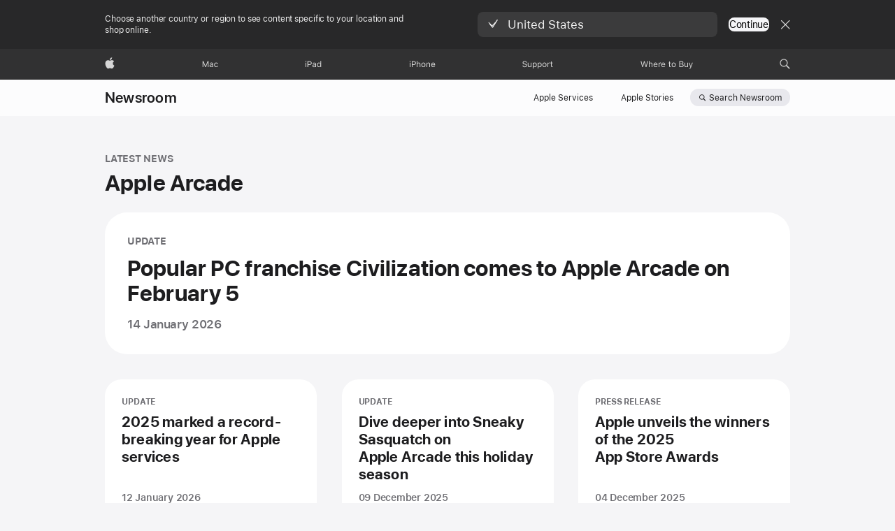

--- FILE ---
content_type: text/html;charset=utf-8
request_url: https://www.apple.com/ng/newsroom/topics/apple-arcade/
body_size: 16192
content:
<!DOCTYPE html>




	<html xmlns="http://www.w3.org/1999/xhtml" xml:lang="en-NG" lang="en-NG" dir="ltr" prefix="og: http://ogp.me/ns#" class="no-js globalheader-dark">




<head>
	
	
	
	
	






























<meta charset="utf-8" />

	
    	 <link rel="canonical" href="https://www.apple.com/ng/newsroom/topics/apple-arcade/"/>
    	 
    	 
	
<meta name="viewport" content="width=device-width, initial-scale=1, viewport-fit=cover" />

	
	
		<link rel="stylesheet" type="text/css" href="https://www.apple.com/api-www/global-elements/global-header/v1/assets/globalheader.css" />
	
	<link rel="stylesheet" type="text/css" href="/ac/localnav/4/styles/ac-localnav.built.css" />

	<link rel="stylesheet" type="text/css" href="/ac/globalfooter/8/en_NG/styles/ac-globalfooter.built.css" />
        


	
    




<link rel="canonical"/>


    <link rel="alternate" href="https://www.apple.com/kr/newsroom/topics/apple-arcade/" hreflang="ko-KR"/>

    <link rel="alternate" href="https://www.apple.com/th/newsroom/topics/apple-arcade/" hreflang="th-TH"/>

    <link rel="alternate" href="https://www.apple.com/chde/newsroom/topics/apple-arcade/" hreflang="de-CH"/>

    <link rel="alternate" href="https://www.apple.com/ae/newsroom/topics/apple-arcade/" hreflang="en-AE"/>

    <link rel="alternate" href="https://www.apple.com/uk/newsroom/topics/apple-arcade/" hreflang="en-GB"/>

    <link rel="alternate" href="https://www.apple.com/za/newsroom/topics/apple-arcade/" hreflang="en-ZA"/>

    <link rel="alternate" href="https://www.apple.com/tr/newsroom/topics/apple-arcade/" hreflang="tr-TR"/>

    <link rel="alternate" href="https://www.apple.com/ae-ar/newsroom/topics/apple-arcade/" hreflang="ar-AE"/>

    <link rel="alternate" href="https://www.apple.com/chfr/newsroom/topics/apple-arcade/" hreflang="fr-CH"/>

    <link rel="alternate" href="https://www.apple.com/se/newsroom/topics/apple-arcade/" hreflang="sv-SE"/>

    <link rel="alternate" href="https://www.apple.com/tw/newsroom/topics/apple-arcade/" hreflang="zh-TW"/>

    <link rel="alternate" href="https://www.apple.com/es/newsroom/topics/apple-arcade/" hreflang="es-ES"/>

    <link rel="alternate" href="https://www.apple.com/fi/newsroom/topics/apple-arcade/" hreflang="fi-FI"/>

    <link rel="alternate" href="https://www.apple.com/cz/newsroom/topics/apple-arcade/" hreflang="cs-CZ"/>

    <link rel="alternate" href="https://www.apple.com/dk/newsroom/topics/apple-arcade/" hreflang="da-DK"/>

    <link rel="alternate" href="https://www.apple.com/co/newsroom/topics/apple-arcade/" hreflang="es-CO"/>

    <link rel="alternate" href="https://www.apple.com/cl/newsroom/topics/apple-arcade/" hreflang="es-CL"/>

    <link rel="alternate" href="https://www.apple.com/la/newsroom/topics/apple-arcade/" hreflang="es-LA"/>

    <link rel="alternate" href="https://www.apple.com/nl/newsroom/topics/apple-arcade/" hreflang="nl-NL"/>

    <link rel="alternate" href="https://www.apple.com/il/newsroom/topics/apple-arcade/" hreflang="en-IL"/>

    <link rel="alternate" href="https://www.apple.com/jp/newsroom/topics/apple-arcade/" hreflang="ja-JP"/>

    <link rel="alternate" href="https://www.apple.com/it/newsroom/topics/apple-arcade/" hreflang="it-IT"/>

    <link rel="alternate" href="https://www.apple.com/mx/newsroom/topics/apple-arcade/" hreflang="es-MX"/>

    <link rel="alternate" href="https://www.apple.com/no/newsroom/topics/apple-arcade/" hreflang="no-NO"/>

    <link rel="alternate" href="https://www.apple.com/pt/newsroom/topics/apple-arcade/" hreflang="pt-PT"/>

    <link rel="alternate" href="https://www.apple.com/ru/newsroom/topics/apple-arcade/" hreflang="ru-RU"/>

    <link rel="alternate" href="https://www.apple.com/sg/newsroom/topics/apple-arcade/" hreflang="en-SG"/>

    <link rel="alternate" href="https://www.apple.com/nz/newsroom/topics/apple-arcade/" hreflang="en-NZ"/>

    <link rel="alternate" href="https://www.apple.com/sa/newsroom/topics/apple-arcade/" hreflang="en-SA"/>

    <link rel="alternate" href="https://www.apple.com/ie/newsroom/topics/apple-arcade/" hreflang="en-IE"/>

    <link rel="alternate" href="https://www.apple.com/in/newsroom/topics/apple-arcade/" hreflang="en-IN"/>

    <link rel="alternate" href="https://www.apple.com/fr/newsroom/topics/apple-arcade/" hreflang="fr-FR"/>

    <link rel="alternate" href="https://www.apple.com/hu/newsroom/topics/apple-arcade/" hreflang="hu-HU"/>

    <link rel="alternate" href="https://www.apple.com/de/newsroom/topics/apple-arcade/" hreflang="de-DE"/>

    <link rel="alternate" href="https://www.apple.com/befr/newsroom/topics/apple-arcade/" hreflang="fr-BE"/>

    <link rel="alternate" href="https://www.apple.com/au/newsroom/topics/apple-arcade/" hreflang="en-AU"/>

    <link rel="alternate" href="https://www.apple.com/ca/newsroom/topics/apple-arcade/" hreflang="en-CA"/>

    <link rel="alternate" href="https://www.apple.com/at/newsroom/topics/apple-arcade/" hreflang="de-AT"/>

    <link rel="alternate" href="https://www.apple.com/br/newsroom/topics/apple-arcade/" hreflang="pt-BR"/>

    <link rel="alternate" href="https://www.apple.com/benl/newsroom/topics/apple-arcade/" hreflang="nl-BE"/>

    <link rel="alternate" href="https://www.apple.com/ca/fr/newsroom/topics/apple-arcade/" hreflang="fr-CA"/>

    <link rel="alternate" href="https://www.apple.com/newsroom/topics/apple-arcade/" hreflang="en-US"/>

    <link rel="alternate" href="https://www.apple.com/my/newsroom/topics/apple-arcade/" hreflang="en-MY"/>

    <link rel="alternate" href="https://www.apple.com/id/newsroom/topics/apple-arcade/" hreflang="id-ID"/>

    <link rel="alternate" href="https://www.apple.com/us-es/newsroom/topics/apple-arcade/" hreflang="es-US"/>

    <link rel="alternate" href="https://www.apple.com/bh/newsroom/topics/apple-arcade/" hreflang="en-BH"/>

    <link rel="alternate" href="https://www.apple.com/bg/newsroom/topics/apple-arcade/" hreflang="en-BG"/>

    <link rel="alternate" href="https://www.apple.com/bw/newsroom/topics/apple-arcade/" hreflang="en-BW"/>

    <link rel="alternate" href="https://www.apple.com/cm/newsroom/topics/apple-arcade/" hreflang="en-CM"/>

    <link rel="alternate" href="https://www.apple.com/hr/newsroom/topics/apple-arcade/" hreflang="en-HR"/>

    <link rel="alternate" href="https://www.apple.com/lu/newsroom/topics/apple-arcade/" hreflang="en-LU"/>

    <link rel="alternate" href="https://www.apple.com/lt/newsroom/topics/apple-arcade/" hreflang="en-LT"/>

    <link rel="alternate" href="https://www.apple.com/ml/newsroom/topics/apple-arcade/" hreflang="en-ML"/>

    <link rel="alternate" href="https://www.apple.com/mg/newsroom/topics/apple-arcade/" hreflang="en-MG"/>

    <link rel="alternate" href="https://www.apple.com/li/newsroom/topics/apple-arcade/" hreflang="en-LI"/>

    <link rel="alternate" href="https://www.apple.com/ee/newsroom/topics/apple-arcade/" hreflang="en-EE"/>

    <link rel="alternate" href="https://www.apple.com/cf/newsroom/topics/apple-arcade/" hreflang="en-CF"/>

    <link rel="alternate" href="https://www.apple.com/gq/newsroom/topics/apple-arcade/" hreflang="en-GQ"/>

    <link rel="alternate" href="https://www.apple.com/gw/newsroom/topics/apple-arcade/" hreflang="en-GW"/>

    <link rel="alternate" href="https://www.apple.com/gr/newsroom/topics/apple-arcade/" hreflang="en-GR"/>

    <link rel="alternate" href="https://www.apple.com/gn/newsroom/topics/apple-arcade/" hreflang="en-GN"/>

    <link rel="alternate" href="https://www.apple.com/lv/newsroom/topics/apple-arcade/" hreflang="en-LV"/>

    <link rel="alternate" href="https://www.apple.com/ke/newsroom/topics/apple-arcade/" hreflang="en-KE"/>

    <link rel="alternate" href="https://www.apple.com/ci/newsroom/topics/apple-arcade/" hreflang="en-CI"/>

    <link rel="alternate" href="https://www.apple.com/ma/newsroom/topics/apple-arcade/" hreflang="en-MA"/>

    <link rel="alternate" href="https://www.apple.com/mu/newsroom/topics/apple-arcade/" hreflang="en-MU"/>

    <link rel="alternate" href="https://www.apple.com/mt/newsroom/topics/apple-arcade/" hreflang="en-MT"/>

    <link rel="alternate" href="https://www.apple.com/mz/newsroom/topics/apple-arcade/" hreflang="en-MZ"/>

    <link rel="alternate" href="https://www.apple.com/qa/newsroom/topics/apple-arcade/" hreflang="en-QA"/>

    <link rel="alternate" href="https://www.apple.com/om/newsroom/topics/apple-arcade/" hreflang="en-OM"/>

    <link rel="alternate" href="https://www.apple.com/eg/newsroom/topics/apple-arcade/" hreflang="en-EG"/>

    <link rel="alternate" href="https://www.apple.com/jo/newsroom/topics/apple-arcade/" hreflang="en-JO"/>

    <link rel="alternate" href="https://www.apple.com/tn/newsroom/topics/apple-arcade/" hreflang="en-TN"/>

    <link rel="alternate" href="https://www.apple.com/sn/newsroom/topics/apple-arcade/" hreflang="en-SN"/>

    <link rel="alternate" href="https://www.apple.com/sk/newsroom/topics/apple-arcade/" hreflang="en-SK"/>

    <link rel="alternate" href="https://www.apple.com/ne/newsroom/topics/apple-arcade/" hreflang="en-NE"/>

    <link rel="alternate" href="https://www.apple.com/ng/newsroom/topics/apple-arcade/" hreflang="en-NG"/>

    <link rel="alternate" href="https://www.apple.com/ro/newsroom/topics/apple-arcade/" hreflang="en-RO"/>

    <link rel="alternate" href="https://www.apple.com/si/newsroom/topics/apple-arcade/" hreflang="en-SI"/>

    <link rel="alternate" href="https://www.apple.com/kw/newsroom/topics/apple-arcade/" hreflang="en-KW"/>

    <link rel="alternate" href="https://www.apple.com/sa-ar/newsroom/topics/apple-arcade/" hreflang="ar-SA"/>

    <link rel="alternate" href="https://www.apple.com/ph/newsroom/topics/apple-arcade/" hreflang="en-PH"/>




<link rel="stylesheet" href="//www.apple.com/wss/fonts?families=SF+Pro,v3|SF+Pro+Icons,v3" type="text/css" media="all"/>




	










	
	
		<link rel="stylesheet" href="/newsroom/styles/site.built.css"/>
		<link rel="stylesheet" href="/newsroom/styles/tiles.built.css"/>
		<link rel="stylesheet" href="/newsroom/styles/landing.built.css"/>
	












	<script type='text/javascript'>
			// <= 5 minutes
			TS_JUST_NOW = "Just now";
			// > 5 minutes < 1 hour
			TS_MINUTE_AGO = "{{m}} min ago";
			// > 1 hour < 6 hour
			TS_HOUR_AGO = "{{h}} h ago";
			TS_HOUR_MINUTE_AGO = "{{h}} h {{m}} min ago";
			TS_YESTERDAY = "Yesterday";
			TS_TWO_DAYS_AGO = "2 days ago";
			TS_THREE_DAYS_AGO = "3 days ago";
		</script>
	
	




    <link rel="alternate" type="application/rss+xml" title="RSS feed for Apple Newsroom" href="https://www.apple.com/ng/newsroom/rss-feed.rss"/>




    <title>Apple Arcade News - Newsroom - Apple (NG)</title>


<meta name="Description" content="Get official Apple Arcade news from the Apple Newsroom archive. Access Apple Arcade press releases, updates, photos, videos and more."/>


    <meta property="analytics-s-channel" content="newsroom" />

	<meta property="analytics-s-bucket-0" content="applestoreww" />
	<meta property="analytics-s-bucket-1" content="applestoreww" />
	<meta property="analytics-s-bucket-2" content="applestoreww" />




<meta property="analytics-track" content="Newsroom - Apple Arcade"/>
<meta property="article:author" content=""/>
<meta property="og:site_name" content="Apple Newsroom (Nigeria)"/>
<meta property="og:type" content="website"/>
<meta property="og:title" content="Apple Arcade News - Newsroom"/>
<meta property="og:description" content="Get official Apple Arcade news from the Apple Newsroom archive. Access Apple Arcade press releases, updates, photos, videos and more."/>
<meta property="og:locale" content="en_NG"/>
<meta name="twitter:title" content="Apple Arcade News - Newsroom"/>
<meta name="twitter:description" content="Get official Apple Arcade news from the Apple Newsroom archive. Access Apple Arcade press releases, updates, photos, videos and more."/>
<meta property="og:url" content="https://www.apple.com/ng/newsroom/topics/apple-arcade/"/>
<meta property="og:image" content="https://www.apple.com/newsroom/images/default/apple-logo-og.jpg?1768857811737"/>
<meta name="twitter:site" content="@Apple"/>
<meta name="twitter:image" content="https://www.apple.com/newsroom/images/default/apple-logo-og.jpg?1768857811737"/>
<meta name="twitter:card" content="summary_large_image"/>
    

	<script src="/newsroom/scripts/newsroom-head.built.js" type="text/javascript" charset="utf-8"></script>
</head>
<body class="page-topic" data-anim-scroll-group="body">
	
<meta name="globalnav-store-key" content="SFX9YPYY9PPXCU9KH" />
<meta name="globalnav-submenus-enabled" content="false">

    <div id="globalheader"><aside id="globalmessage-segment" lang="en-NG" dir="ltr" class="globalmessage-segment"><ul data-strings="{}" class="globalmessage-segment-content"></ul></aside><nav id="globalnav" lang="en-NG" dir="ltr" aria-label="Global" data-analytics-element-engagement-start="globalnav:onFlyoutOpen" data-analytics-element-engagement-end="globalnav:onFlyoutClose" data-analytics-activitymap-region-id="global nav" data-analytics-region="global nav" class="globalnav no-js   "><div class="globalnav-content"><div class="globalnav-item globalnav-menuback"><button aria-label="Main menu" class="globalnav-menuback-button"><span class="globalnav-chevron-icon"><svg height="48" viewBox="0 0 9 48" width="9" xmlns="http://www.w3.org/2000/svg"><path d="m1.5618 24.0621 6.5581-6.4238c.2368-.2319.2407-.6118.0088-.8486-.2324-.2373-.6123-.2407-.8486-.0088l-7 6.8569c-.1157.1138-.1807.2695-.1802.4316.001.1621.0674.3174.1846.4297l7 6.7241c.1162.1118.2661.1675.4155.1675.1577 0 .3149-.062.4326-.1846.2295-.2388.2222-.6187-.0171-.8481z"/></svg></span></button></div><ul id="globalnav-list" class="globalnav-list"><li data-analytics-element-engagement="globalnav hover - apple" class="
				globalnav-item
				globalnav-item-apple
				
				
			"><a href="/ng/" data-globalnav-item-name="apple" data-analytics-title="apple home" aria-label="Apple" class="globalnav-link globalnav-link-apple"><span class="globalnav-image-regular globalnav-link-image"><svg height="44" viewBox="0 0 14 44" width="14" xmlns="http://www.w3.org/2000/svg"><path d="m13.0729 17.6825a3.61 3.61 0 0 0 -1.7248 3.0365 3.5132 3.5132 0 0 0 2.1379 3.2223 8.394 8.394 0 0 1 -1.0948 2.2618c-.6816.9812-1.3943 1.9623-2.4787 1.9623s-1.3633-.63-2.613-.63c-1.2187 0-1.6525.6507-2.644.6507s-1.6834-.9089-2.4787-2.0243a9.7842 9.7842 0 0 1 -1.6628-5.2776c0-3.0984 2.014-4.7405 3.9969-4.7405 1.0535 0 1.9314.6919 2.5924.6919.63 0 1.6112-.7333 2.8092-.7333a3.7579 3.7579 0 0 1 3.1604 1.5802zm-3.7284-2.8918a3.5615 3.5615 0 0 0 .8469-2.22 1.5353 1.5353 0 0 0 -.031-.32 3.5686 3.5686 0 0 0 -2.3445 1.2084 3.4629 3.4629 0 0 0 -.8779 2.1585 1.419 1.419 0 0 0 .031.2892 1.19 1.19 0 0 0 .2169.0207 3.0935 3.0935 0 0 0 2.1586-1.1368z"/></svg></span><span class="globalnav-image-compact globalnav-link-image"><svg height="48" viewBox="0 0 17 48" width="17" xmlns="http://www.w3.org/2000/svg"><path d="m15.5752 19.0792a4.2055 4.2055 0 0 0 -2.01 3.5376 4.0931 4.0931 0 0 0 2.4908 3.7542 9.7779 9.7779 0 0 1 -1.2755 2.6351c-.7941 1.1431-1.6244 2.2862-2.8878 2.2862s-1.5883-.734-3.0443-.734c-1.42 0-1.9252.7581-3.08.7581s-1.9611-1.0589-2.8876-2.3584a11.3987 11.3987 0 0 1 -1.9373-6.1487c0-3.61 2.3464-5.523 4.6566-5.523 1.2274 0 2.25.8062 3.02.8062.734 0 1.8771-.8543 3.2729-.8543a4.3778 4.3778 0 0 1 3.6822 1.841zm-6.8586-2.0456a1.3865 1.3865 0 0 1 -.2527-.024 1.6557 1.6557 0 0 1 -.0361-.337 4.0341 4.0341 0 0 1 1.0228-2.5148 4.1571 4.1571 0 0 1 2.7314-1.4078 1.7815 1.7815 0 0 1 .0361.373 4.1487 4.1487 0 0 1 -.9867 2.587 3.6039 3.6039 0 0 1 -2.5148 1.3236z"/></svg></span><span class="globalnav-link-text">Apple</span></a></li><li data-topnav-flyout-item="menu" data-topnav-flyout-label="Menu" role="none" class="globalnav-item globalnav-menu"><div data-topnav-flyout="menu" class="globalnav-flyout"><div class="globalnav-menu-list"><div data-analytics-element-engagement="globalnav hover - mac" class="
				globalnav-item
				globalnav-item-mac
				globalnav-item-menu
				
			"><ul role="none" class="globalnav-submenu-trigger-group"><li class="globalnav-submenu-trigger-item"><a href="/ng/mac/" data-globalnav-item-name="mac" data-topnav-flyout-trigger-compact="true" data-analytics-title="mac" data-analytics-element-engagement="hover - mac" aria-label="Mac" class="globalnav-link globalnav-submenu-trigger-link globalnav-link-mac"><span class="globalnav-link-text-container"><span class="globalnav-image-regular globalnav-link-image"><svg height="44" viewBox="0 0 23 44" width="23" xmlns="http://www.w3.org/2000/svg"><path d="m8.1558 25.9987v-6.457h-.0703l-2.666 6.457h-.8907l-2.666-6.457h-.0703v6.457h-.9844v-8.4551h1.2246l2.8945 7.0547h.0938l2.8945-7.0547h1.2246v8.4551zm2.5166-1.7696c0-1.1309.832-1.7812 2.3027-1.8691l1.8223-.1113v-.5742c0-.7793-.4863-1.207-1.4297-1.207-.7559 0-1.2832.2871-1.4238.7852h-1.0195c.1348-1.0137 1.1309-1.6816 2.4785-1.6816 1.541 0 2.4023.791 2.4023 2.1035v4.3242h-.9609v-.9318h-.0938c-.4102.6738-1.1016 1.043-1.9453 1.043-1.2246 0-2.1328-.7266-2.1328-1.8809zm4.125-.5859v-.5801l-1.6992.1113c-.9609.0645-1.3828.3984-1.3828 1.0312 0 .6445.5449 1.0195 1.2773 1.0195 1.0371.0001 1.8047-.6796 1.8047-1.5819zm6.958-2.0273c-.1641-.627-.7207-1.1367-1.6289-1.1367-1.1367 0-1.8516.9082-1.8516 2.3379 0 1.459.7266 2.3848 1.8516 2.3848.8496 0 1.4414-.3926 1.6289-1.1074h1.0195c-.1816 1.1602-1.125 2.0156-2.6426 2.0156-1.7695 0-2.9004-1.2832-2.9004-3.293 0-1.9688 1.125-3.2461 2.8945-3.2461 1.5352 0 2.4727.9199 2.6484 2.0449z"/></svg></span><span class="globalnav-link-text">Mac</span></span></a></li></ul></div><div data-analytics-element-engagement="globalnav hover - ipad" class="
				globalnav-item
				globalnav-item-ipad
				globalnav-item-menu
				
			"><ul role="none" class="globalnav-submenu-trigger-group"><li class="globalnav-submenu-trigger-item"><a href="/ng/ipad/" data-globalnav-item-name="ipad" data-topnav-flyout-trigger-compact="true" data-analytics-title="ipad" data-analytics-element-engagement="hover - ipad" aria-label="iPad" class="globalnav-link globalnav-submenu-trigger-link globalnav-link-ipad"><span class="globalnav-link-text-container"><span class="globalnav-image-regular globalnav-link-image"><svg height="44" viewBox="0 0 24 44" width="24" xmlns="http://www.w3.org/2000/svg"><path d="m14.9575 23.7002c0 .902-.768 1.582-1.805 1.582-.732 0-1.277-.375-1.277-1.02 0-.632.422-.966 1.383-1.031l1.699-.111zm-1.395-4.072c-1.347 0-2.343.668-2.478 1.681h1.019c.141-.498.668-.785 1.424-.785.944 0 1.43.428 1.43 1.207v.574l-1.822.112c-1.471.088-2.303.738-2.303 1.869 0 1.154.908 1.881 2.133 1.881.844 0 1.535-.369 1.945-1.043h.094v.931h.961v-4.324c0-1.312-.862-2.103-2.403-2.103zm6.769 5.575c-1.155 0-1.846-.885-1.846-2.361 0-1.471.697-2.362 1.846-2.362 1.142 0 1.857.914 1.857 2.362 0 1.459-.709 2.361-1.857 2.361zm1.834-8.027v3.503h-.088c-.358-.691-1.102-1.107-1.981-1.107-1.605 0-2.654 1.289-2.654 3.27 0 1.986 1.037 3.269 2.654 3.269.873 0 1.623-.416 2.022-1.119h.093v1.008h.961v-8.824zm-15.394 4.869h-1.863v-3.563h1.863c1.225 0 1.899.639 1.899 1.799 0 1.119-.697 1.764-1.899 1.764zm.276-4.5h-3.194v8.455h1.055v-3.018h2.127c1.588 0 2.719-1.119 2.719-2.701 0-1.611-1.108-2.736-2.707-2.736zm-6.064 8.454h1.008v-6.316h-1.008zm-.199-8.237c0-.387.316-.704.703-.704s.703.317.703.704c0 .386-.316.703-.703.703s-.703-.317-.703-.703z"/></svg></span><span class="globalnav-link-text">iPad</span></span></a></li></ul></div><div data-analytics-element-engagement="globalnav hover - iphone" class="
				globalnav-item
				globalnav-item-iphone
				globalnav-item-menu
				
			"><ul role="none" class="globalnav-submenu-trigger-group"><li class="globalnav-submenu-trigger-item"><a href="/ng/iphone/" data-globalnav-item-name="iphone" data-topnav-flyout-trigger-compact="true" data-analytics-title="iphone" data-analytics-element-engagement="hover - iphone" aria-label="iPhone" class="globalnav-link globalnav-submenu-trigger-link globalnav-link-iphone"><span class="globalnav-link-text-container"><span class="globalnav-image-regular globalnav-link-image"><svg height="44" viewBox="0 0 38 44" width="38" xmlns="http://www.w3.org/2000/svg"><path d="m32.7129 22.3203h3.48c-.023-1.119-.691-1.857-1.693-1.857-1.008 0-1.711.738-1.787 1.857zm4.459 2.045c-.293 1.078-1.277 1.746-2.66 1.746-1.752 0-2.848-1.266-2.848-3.264 0-1.986 1.113-3.275 2.848-3.275 1.705 0 2.742 1.213 2.742 3.176v.386h-4.541v.047c.053 1.248.75 2.039 1.822 2.039.815 0 1.366-.298 1.629-.855zm-12.282-4.682h.961v.996h.094c.316-.697.932-1.107 1.898-1.107 1.418 0 2.209.838 2.209 2.338v4.09h-1.007v-3.844c0-1.137-.481-1.676-1.489-1.676s-1.658.674-1.658 1.781v3.739h-1.008zm-2.499 3.158c0-1.5-.674-2.361-1.869-2.361-1.196 0-1.87.861-1.87 2.361 0 1.495.674 2.362 1.87 2.362 1.195 0 1.869-.867 1.869-2.362zm-4.782 0c0-2.033 1.114-3.269 2.913-3.269 1.798 0 2.912 1.236 2.912 3.269 0 2.028-1.114 3.27-2.912 3.27-1.799 0-2.913-1.242-2.913-3.27zm-6.636-5.666h1.008v3.504h.093c.317-.697.979-1.107 1.946-1.107 1.336 0 2.179.855 2.179 2.338v4.09h-1.007v-3.844c0-1.119-.504-1.676-1.459-1.676-1.131 0-1.752.715-1.752 1.781v3.739h-1.008zm-6.015 4.87h1.863c1.202 0 1.899-.645 1.899-1.764 0-1.16-.674-1.799-1.899-1.799h-1.863zm2.139-4.5c1.599 0 2.707 1.125 2.707 2.736 0 1.582-1.131 2.701-2.719 2.701h-2.127v3.018h-1.055v-8.455zm-6.114 8.454h1.008v-6.316h-1.008zm-.2-8.238c0-.386.317-.703.703-.703.387 0 .704.317.704.703 0 .387-.317.704-.704.704-.386 0-.703-.317-.703-.704z"/></svg></span><span class="globalnav-link-text">iPhone</span></span></a></li></ul></div><div data-analytics-element-engagement="globalnav hover - support" class="
				globalnav-item
				globalnav-item-support
				globalnav-item-menu
				
			"><ul role="none" class="globalnav-submenu-trigger-group"><li class="globalnav-submenu-trigger-item"><a href="https://support.apple.com/en-ng/?cid=gn-ols-home-hp-tab" data-globalnav-item-name="support" data-topnav-flyout-trigger-compact="true" data-analytics-title="support" data-analytics-element-engagement="hover - support" data-analytics-exit-link="true" aria-label="Support" class="globalnav-link globalnav-submenu-trigger-link globalnav-link-support"><span class="globalnav-link-text-container"><span class="globalnav-image-regular globalnav-link-image"><svg height="44" viewBox="0 0 44 44" width="44" xmlns="http://www.w3.org/2000/svg"><path d="m42.1206 18.0337v1.635h1.406v.844h-1.406v3.574c0 .744.281 1.06.937 1.06.182 0 .282-.006.469-.023v.849c-.199.036-.392.059-.592.059-1.3 0-1.822-.48-1.822-1.687v-3.832h-1.019v-.844h1.019v-1.635zm-6.131 1.635h.961v.937h.093c.188-.615.914-1.049 1.752-1.049.164 0 .375.012.504.03v1.008c-.082-.024-.445-.059-.644-.059-.961 0-1.659.644-1.659 1.535v3.914h-1.007zm-2.463 3.158c0-1.5-.674-2.361-1.869-2.361s-1.869.861-1.869 2.361c0 1.494.674 2.361 1.869 2.361s1.869-.867 1.869-2.361zm-4.781 0c0-2.033 1.113-3.27 2.912-3.27s2.912 1.237 2.912 3.27c0 2.027-1.113 3.27-2.912 3.27s-2.912-1.243-2.912-3.27zm-2.108 0c0-1.477-.692-2.361-1.846-2.361-1.143 0-1.863.908-1.863 2.361 0 1.447.72 2.361 1.857 2.361 1.16 0 1.852-.884 1.852-2.361zm1.043 0c0 1.975-1.049 3.27-2.655 3.27-.902 0-1.629-.393-1.974-1.061h-.094v3.059h-1.008v-8.426h.961v1.054h.094c.404-.726 1.16-1.166 2.021-1.166 1.612 0 2.655 1.284 2.655 3.27zm-8.048 0c0-1.477-.691-2.361-1.845-2.361-1.143 0-1.864.908-1.864 2.361 0 1.447.721 2.361 1.858 2.361 1.16 0 1.851-.884 1.851-2.361zm1.043 0c0 1.975-1.049 3.27-2.654 3.27-.902 0-1.629-.393-1.975-1.061h-.093v3.059h-1.008v-8.426h.961v1.054h.093c.405-.726 1.161-1.166 2.022-1.166 1.611 0 2.654 1.284 2.654 3.27zm-7.645 3.158h-.961v-.99h-.094c-.316.703-.99 1.102-1.957 1.102-1.418 0-2.156-.844-2.156-2.338v-4.09h1.008v3.844c0 1.136.422 1.664 1.43 1.664 1.113 0 1.722-.663 1.722-1.77v-3.738h1.008zm-11.69-2.209c.129.885.972 1.447 2.174 1.447 1.136 0 1.974-.615 1.974-1.453 0-.72-.527-1.177-1.693-1.47l-1.084-.282c-1.529-.386-2.192-1.078-2.192-2.279 0-1.435 1.202-2.408 2.989-2.408 1.634 0 2.853.973 2.941 2.338h-1.06c-.147-.867-.862-1.383-1.916-1.383-1.125 0-1.87.562-1.87 1.418 0 .662.463 1.043 1.629 1.342l.885.234c1.752.44 2.455 1.119 2.455 2.361 0 1.553-1.224 2.543-3.158 2.543-1.793 0-3.029-.949-3.141-2.408z"/></svg></span><span class="globalnav-link-text">Support</span></span></a></li></ul></div><div data-analytics-element-engagement="globalnav hover - where-to-buy" class="
				globalnav-item
				globalnav-item-where-to-buy
				globalnav-item-menu
				
			"><ul role="none" class="globalnav-submenu-trigger-group"><li class="globalnav-submenu-trigger-item"><a href="/ng/buy/" data-globalnav-item-name="where-to-buy" data-topnav-flyout-trigger-compact="true" data-analytics-title="where to buy" data-analytics-element-engagement="hover - where to buy" aria-label="Where to Buy" class="globalnav-link globalnav-submenu-trigger-link globalnav-link-where-to-buy"><span class="globalnav-link-text-container"><span class="globalnav-image-regular globalnav-link-image"><svg height="44" viewBox="0 0 75 44" width="75" xmlns="http://www.w3.org/2000/svg"><path d="m69.7295 28.2349v-.861c.123.023.281.029.422.029.58 0 .896-.275 1.16-1.037l.117-.375-2.338-6.322h1.09l1.735 5.197h.093l1.729-5.197h1.072l-2.467 6.703c-.539 1.465-1.043 1.898-2.162 1.898-.135 0-.31-.012-.451-.035zm-1.646-2.25h-.96v-.99h-.094c-.317.703-.99 1.101-1.957 1.101-1.418 0-2.156-.843-2.156-2.338v-4.089h1.007v3.843c0 1.137.422 1.664 1.43 1.664 1.113 0 1.723-.662 1.723-1.769v-3.738h1.007zm-9.378-.932c1.272 0 1.94-.515 1.94-1.494 0-.978-.692-1.476-2.04-1.476h-1.986v2.97zm-2.086-3.879h1.688c1.277 0 1.927-.457 1.927-1.353 0-.861-.609-1.359-1.658-1.359h-1.957zm-1.055 4.811v-8.455h3.235c1.553 0 2.502.814 2.502 2.109 0 .879-.645 1.676-1.459 1.823v.093c1.154.147 1.887.938 1.887 2.057 0 1.488-1.067 2.373-2.866 2.373zm-6.195-3.158c0-1.5-.674-2.362-1.869-2.362-1.196 0-1.87.862-1.87 2.362 0 1.494.674 2.361 1.87 2.361 1.195 0 1.869-.867 1.869-2.361zm-4.782 0c0-2.033 1.114-3.27 2.913-3.27 1.798 0 2.912 1.237 2.912 3.27 0 2.027-1.114 3.269-2.912 3.269-1.799 0-2.913-1.242-2.913-3.269zm-2.615-4.793v1.635h1.406v.843h-1.406v3.575c0 .744.281 1.06.937 1.06.182 0 .281-.006.469-.023v.849c-.199.035-.393.059-.592.059-1.301 0-1.822-.481-1.822-1.688v-3.832h-1.02v-.843h1.02v-1.635zm-11.219 4.271h3.481c-.024-1.119-.692-1.857-1.693-1.857-1.008 0-1.711.738-1.788 1.857zm4.459 2.045c-.293 1.078-1.277 1.746-2.66 1.746-1.752 0-2.847-1.265-2.847-3.263 0-1.987 1.113-3.276 2.847-3.276 1.705 0 2.742 1.213 2.742 3.176v.387h-4.541v.047c.053 1.248.75 2.039 1.823 2.039.814 0 1.365-.299 1.629-.856zm-9.337-4.681h.961v.937h.094c.188-.615.914-1.049 1.752-1.049.164 0 .375.012.504.03v1.007c-.082-.023-.445-.058-.645-.058-.96 0-1.658.644-1.658 1.535v3.914h-1.008zm-6.122 2.636h3.481c-.024-1.119-.692-1.857-1.693-1.857-1.008 0-1.711.738-1.788 1.857zm4.459 2.045c-.293 1.078-1.277 1.746-2.66 1.746-1.752 0-2.847-1.265-2.847-3.263 0-1.987 1.113-3.276 2.847-3.276 1.705 0 2.742 1.213 2.742 3.176v.387h-4.541v.047c.053 1.248.75 2.039 1.823 2.039.814 0 1.365-.299 1.629-.856zm-12.332-7.189h1.008v3.504h.093c.317-.698.979-1.108 1.946-1.108 1.336 0 2.179.856 2.179 2.338v4.09h-1.007v-3.844c0-1.119-.504-1.676-1.459-1.676-1.131 0-1.752.715-1.752 1.782v3.738h-1.008zm-8.361 8.824h-.996l-2.303-8.455h1.102l1.681 6.873h.071l1.892-6.873h1.067l1.892 6.873h.071l1.681-6.873h1.102l-2.303 8.455h-.996l-1.945-6.674h-.071z"/></svg></span><span class="globalnav-link-text">Where to Buy</span></span></a></li></ul></div></div></div></li><li data-topnav-flyout-label="Search apple.com" data-analytics-title="open - search field" class="globalnav-item globalnav-search"><a role="button" id="globalnav-menubutton-link-search" href="/ng/search" data-topnav-flyout-trigger-regular="true" data-topnav-flyout-trigger-compact="true" aria-label="Search apple.com" data-analytics-title="open - search field" class="globalnav-link globalnav-link-search"><span class="globalnav-image-regular"><svg xmlns="http://www.w3.org/2000/svg" width="15px" height="44px" viewBox="0 0 15 44">
<path d="M14.298,27.202l-3.87-3.87c0.701-0.929,1.122-2.081,1.122-3.332c0-3.06-2.489-5.55-5.55-5.55c-3.06,0-5.55,2.49-5.55,5.55 c0,3.061,2.49,5.55,5.55,5.55c1.251,0,2.403-0.421,3.332-1.122l3.87,3.87c0.151,0.151,0.35,0.228,0.548,0.228 s0.396-0.076,0.548-0.228C14.601,27.995,14.601,27.505,14.298,27.202z M1.55,20c0-2.454,1.997-4.45,4.45-4.45 c2.454,0,4.45,1.997,4.45,4.45S8.454,24.45,6,24.45C3.546,24.45,1.55,22.454,1.55,20z"/>
</svg>
</span><span class="globalnav-image-compact"><svg height="48" viewBox="0 0 17 48" width="17" xmlns="http://www.w3.org/2000/svg"><path d="m16.2294 29.9556-4.1755-4.0821a6.4711 6.4711 0 1 0 -1.2839 1.2625l4.2005 4.1066a.9.9 0 1 0 1.2588-1.287zm-14.5294-8.0017a5.2455 5.2455 0 1 1 5.2455 5.2527 5.2549 5.2549 0 0 1 -5.2455-5.2527z"/></svg></span></a><div id="globalnav-submenu-search" aria-labelledby="globalnav-menubutton-link-search" class="globalnav-flyout globalnav-submenu"><div class="globalnav-flyout-scroll-container"><div class="globalnav-flyout-content globalnav-submenu-content"><form action="/ng/search" method="get" class="globalnav-searchfield"><div class="globalnav-searchfield-wrapper"><input placeholder="Search apple.com" aria-label="Search apple.com" autocorrect="off" autocapitalize="off" autocomplete="off" spellcheck="false" class="globalnav-searchfield-input"/><input id="globalnav-searchfield-src" type="hidden" name="src" value/><input type="hidden" name="type" value/><input type="hidden" name="page" value/><input type="hidden" name="locale" value/><button aria-label="Clear search" tabindex="-1" type="button" class="globalnav-searchfield-reset"><span class="globalnav-image-regular"><svg height="14" viewBox="0 0 14 14" width="14" xmlns="http://www.w3.org/2000/svg"><path d="m7 .0339a6.9661 6.9661 0 1 0 6.9661 6.9661 6.9661 6.9661 0 0 0 -6.9661-6.9661zm2.798 8.9867a.55.55 0 0 1 -.778.7774l-2.02-2.02-2.02 2.02a.55.55 0 0 1 -.7784-.7774l2.0206-2.0206-2.0204-2.02a.55.55 0 0 1 .7782-.7778l2.02 2.02 2.02-2.02a.55.55 0 0 1 .778.7778l-2.0203 2.02z"/></svg></span><span class="globalnav-image-compact"><svg height="16" viewBox="0 0 16 16" width="16" xmlns="http://www.w3.org/2000/svg"><path d="m0 8a8.0474 8.0474 0 0 1 7.9922-8 8.0609 8.0609 0 0 1 8.0078 8 8.0541 8.0541 0 0 1 -8 8 8.0541 8.0541 0 0 1 -8-8zm5.6549 3.2863 2.3373-2.353 2.3451 2.353a.6935.6935 0 0 0 .4627.1961.6662.6662 0 0 0 .6667-.6667.6777.6777 0 0 0 -.1961-.4706l-2.3451-2.3373 2.3529-2.3607a.5943.5943 0 0 0 .1961-.4549.66.66 0 0 0 -.6667-.6589.6142.6142 0 0 0 -.447.1961l-2.3686 2.3606-2.353-2.3527a.6152.6152 0 0 0 -.447-.1883.6529.6529 0 0 0 -.6667.651.6264.6264 0 0 0 .1961.4549l2.3451 2.3529-2.3451 2.353a.61.61 0 0 0 -.1961.4549.6661.6661 0 0 0 .6667.6667.6589.6589 0 0 0 .4627-.1961z" /></svg></span></button><button aria-label="Submit search" tabindex="-1" aria-hidden="true" type="submit" class="globalnav-searchfield-submit"><span class="globalnav-image-regular"><svg height="32" viewBox="0 0 30 32" width="30" xmlns="http://www.w3.org/2000/svg"><path d="m23.3291 23.3066-4.35-4.35c-.0105-.0105-.0247-.0136-.0355-.0235a6.8714 6.8714 0 1 0 -1.5736 1.4969c.0214.0256.03.0575.0542.0815l4.35 4.35a1.1 1.1 0 1 0 1.5557-1.5547zm-15.4507-8.582a5.6031 5.6031 0 1 1 5.603 5.61 5.613 5.613 0 0 1 -5.603-5.61z"/></svg></span><span class="globalnav-image-compact"><svg width="38" height="40" viewBox="0 0 38 40" xmlns="http://www.w3.org/2000/svg"><path d="m28.6724 27.8633-5.07-5.07c-.0095-.0095-.0224-.0122-.032-.0213a7.9967 7.9967 0 1 0 -1.8711 1.7625c.0254.03.0357.0681.0642.0967l5.07 5.07a1.3 1.3 0 0 0 1.8389-1.8379zm-18.0035-10.0033a6.5447 6.5447 0 1 1 6.545 6.5449 6.5518 6.5518 0 0 1 -6.545-6.5449z"/></svg></span></button></div><div role="status" aria-live="polite" data-topnav-searchresults-label="total results" class="globalnav-searchresults-count"></div></form><div class="globalnav-searchresults"></div></div></div></div></li></ul><div class="globalnav-menutrigger"><button id="globalnav-menutrigger-button" aria-controls="globalnav-list" aria-label="Menu" data-topnav-menu-label-open="Menu" data-topnav-menu-label-close="Close" data-topnav-flyout-trigger-compact="menu" class="globalnav-menutrigger-button"><svg width="18" height="18" viewBox="0 0 18 18"><polyline id="globalnav-menutrigger-bread-bottom" fill="none" stroke="currentColor" stroke-width="1.2" stroke-linecap="round" stroke-linejoin="round" points="2 12, 16 12" class="globalnav-menutrigger-bread globalnav-menutrigger-bread-bottom"><animate id="globalnav-anim-menutrigger-bread-bottom-open" attributeName="points" keyTimes="0;0.5;1" dur="0.24s" begin="indefinite" fill="freeze" calcMode="spline" keySplines="0.42, 0, 1, 1;0, 0, 0.58, 1" values=" 2 12, 16 12; 2 9, 16 9; 3.5 15, 15 3.5"></animate><animate id="globalnav-anim-menutrigger-bread-bottom-close" attributeName="points" keyTimes="0;0.5;1" dur="0.24s" begin="indefinite" fill="freeze" calcMode="spline" keySplines="0.42, 0, 1, 1;0, 0, 0.58, 1" values=" 3.5 15, 15 3.5; 2 9, 16 9; 2 12, 16 12"></animate></polyline><polyline id="globalnav-menutrigger-bread-top" fill="none" stroke="currentColor" stroke-width="1.2" stroke-linecap="round" stroke-linejoin="round" points="2 5, 16 5" class="globalnav-menutrigger-bread globalnav-menutrigger-bread-top"><animate id="globalnav-anim-menutrigger-bread-top-open" attributeName="points" keyTimes="0;0.5;1" dur="0.24s" begin="indefinite" fill="freeze" calcMode="spline" keySplines="0.42, 0, 1, 1;0, 0, 0.58, 1" values=" 2 5, 16 5; 2 9, 16 9; 3.5 3.5, 15 15"></animate><animate id="globalnav-anim-menutrigger-bread-top-close" attributeName="points" keyTimes="0;0.5;1" dur="0.24s" begin="indefinite" fill="freeze" calcMode="spline" keySplines="0.42, 0, 1, 1;0, 0, 0.58, 1" values=" 3.5 3.5, 15 15; 2 9, 16 9; 2 5, 16 5"></animate></polyline></svg></button></div></div></nav><div id="globalnav-curtain" class="globalnav-curtain"></div><div id="globalnav-placeholder" class="globalnav-placeholder"></div></div><script id="__ACGH_DATA__" type="application/json">{"props":{"globalNavData":{"locale":"en_NG","ariaLabel":"Global","analyticsAttributes":[{"name":"data-analytics-activitymap-region-id","value":"global nav"},{"name":"data-analytics-region","value":"global nav"}],"links":[{"id":"7a86de6b182a7a9652e1962c3d93fc235e6dcc009100a9abbbe9e9c9d50e1654","name":"apple","text":"Apple","url":"/ng/","ariaLabel":"Apple","submenuAriaLabel":"Apple menu","images":[{"name":"regular","assetInline":"<svg height=\"44\" viewBox=\"0 0 14 44\" width=\"14\" xmlns=\"http://www.w3.org/2000/svg\"><path d=\"m13.0729 17.6825a3.61 3.61 0 0 0 -1.7248 3.0365 3.5132 3.5132 0 0 0 2.1379 3.2223 8.394 8.394 0 0 1 -1.0948 2.2618c-.6816.9812-1.3943 1.9623-2.4787 1.9623s-1.3633-.63-2.613-.63c-1.2187 0-1.6525.6507-2.644.6507s-1.6834-.9089-2.4787-2.0243a9.7842 9.7842 0 0 1 -1.6628-5.2776c0-3.0984 2.014-4.7405 3.9969-4.7405 1.0535 0 1.9314.6919 2.5924.6919.63 0 1.6112-.7333 2.8092-.7333a3.7579 3.7579 0 0 1 3.1604 1.5802zm-3.7284-2.8918a3.5615 3.5615 0 0 0 .8469-2.22 1.5353 1.5353 0 0 0 -.031-.32 3.5686 3.5686 0 0 0 -2.3445 1.2084 3.4629 3.4629 0 0 0 -.8779 2.1585 1.419 1.419 0 0 0 .031.2892 1.19 1.19 0 0 0 .2169.0207 3.0935 3.0935 0 0 0 2.1586-1.1368z\"/></svg>"},{"name":"compact","assetInline":"<svg height=\"48\" viewBox=\"0 0 17 48\" width=\"17\" xmlns=\"http://www.w3.org/2000/svg\"><path d=\"m15.5752 19.0792a4.2055 4.2055 0 0 0 -2.01 3.5376 4.0931 4.0931 0 0 0 2.4908 3.7542 9.7779 9.7779 0 0 1 -1.2755 2.6351c-.7941 1.1431-1.6244 2.2862-2.8878 2.2862s-1.5883-.734-3.0443-.734c-1.42 0-1.9252.7581-3.08.7581s-1.9611-1.0589-2.8876-2.3584a11.3987 11.3987 0 0 1 -1.9373-6.1487c0-3.61 2.3464-5.523 4.6566-5.523 1.2274 0 2.25.8062 3.02.8062.734 0 1.8771-.8543 3.2729-.8543a4.3778 4.3778 0 0 1 3.6822 1.841zm-6.8586-2.0456a1.3865 1.3865 0 0 1 -.2527-.024 1.6557 1.6557 0 0 1 -.0361-.337 4.0341 4.0341 0 0 1 1.0228-2.5148 4.1571 4.1571 0 0 1 2.7314-1.4078 1.7815 1.7815 0 0 1 .0361.373 4.1487 4.1487 0 0 1 -.9867 2.587 3.6039 3.6039 0 0 1 -2.5148 1.3236z\"/></svg>"}],"analyticsAttributes":[{"name":"data-analytics-title","value":"apple home"}]},{"id":"e9dbec5c24269f3f8edf3b9be46e2a72d90a9976e2e2bae17abb26180b55249e","name":"mac","text":"Mac","url":"/ng/mac/","ariaLabel":"Mac","submenuAriaLabel":"Mac menu","images":[{"name":"regular","assetInline":"<svg height=\"44\" viewBox=\"0 0 23 44\" width=\"23\" xmlns=\"http://www.w3.org/2000/svg\"><path d=\"m8.1558 25.9987v-6.457h-.0703l-2.666 6.457h-.8907l-2.666-6.457h-.0703v6.457h-.9844v-8.4551h1.2246l2.8945 7.0547h.0938l2.8945-7.0547h1.2246v8.4551zm2.5166-1.7696c0-1.1309.832-1.7812 2.3027-1.8691l1.8223-.1113v-.5742c0-.7793-.4863-1.207-1.4297-1.207-.7559 0-1.2832.2871-1.4238.7852h-1.0195c.1348-1.0137 1.1309-1.6816 2.4785-1.6816 1.541 0 2.4023.791 2.4023 2.1035v4.3242h-.9609v-.9318h-.0938c-.4102.6738-1.1016 1.043-1.9453 1.043-1.2246 0-2.1328-.7266-2.1328-1.8809zm4.125-.5859v-.5801l-1.6992.1113c-.9609.0645-1.3828.3984-1.3828 1.0312 0 .6445.5449 1.0195 1.2773 1.0195 1.0371.0001 1.8047-.6796 1.8047-1.5819zm6.958-2.0273c-.1641-.627-.7207-1.1367-1.6289-1.1367-1.1367 0-1.8516.9082-1.8516 2.3379 0 1.459.7266 2.3848 1.8516 2.3848.8496 0 1.4414-.3926 1.6289-1.1074h1.0195c-.1816 1.1602-1.125 2.0156-2.6426 2.0156-1.7695 0-2.9004-1.2832-2.9004-3.293 0-1.9688 1.125-3.2461 2.8945-3.2461 1.5352 0 2.4727.9199 2.6484 2.0449z\"/></svg>"}],"analyticsAttributes":[{"name":"data-analytics-title","value":"mac"},{"name":"data-analytics-element-engagement","value":"hover - mac"}]},{"id":"d84636f52f911fa55e3d9e0a5478b737138c81fa3a6f81188480926d410a0cb0","name":"ipad","text":"iPad","url":"/ng/ipad/","ariaLabel":"iPad","submenuAriaLabel":"iPad menu","images":[{"name":"regular","assetInline":"<svg height=\"44\" viewBox=\"0 0 24 44\" width=\"24\" xmlns=\"http://www.w3.org/2000/svg\"><path d=\"m14.9575 23.7002c0 .902-.768 1.582-1.805 1.582-.732 0-1.277-.375-1.277-1.02 0-.632.422-.966 1.383-1.031l1.699-.111zm-1.395-4.072c-1.347 0-2.343.668-2.478 1.681h1.019c.141-.498.668-.785 1.424-.785.944 0 1.43.428 1.43 1.207v.574l-1.822.112c-1.471.088-2.303.738-2.303 1.869 0 1.154.908 1.881 2.133 1.881.844 0 1.535-.369 1.945-1.043h.094v.931h.961v-4.324c0-1.312-.862-2.103-2.403-2.103zm6.769 5.575c-1.155 0-1.846-.885-1.846-2.361 0-1.471.697-2.362 1.846-2.362 1.142 0 1.857.914 1.857 2.362 0 1.459-.709 2.361-1.857 2.361zm1.834-8.027v3.503h-.088c-.358-.691-1.102-1.107-1.981-1.107-1.605 0-2.654 1.289-2.654 3.27 0 1.986 1.037 3.269 2.654 3.269.873 0 1.623-.416 2.022-1.119h.093v1.008h.961v-8.824zm-15.394 4.869h-1.863v-3.563h1.863c1.225 0 1.899.639 1.899 1.799 0 1.119-.697 1.764-1.899 1.764zm.276-4.5h-3.194v8.455h1.055v-3.018h2.127c1.588 0 2.719-1.119 2.719-2.701 0-1.611-1.108-2.736-2.707-2.736zm-6.064 8.454h1.008v-6.316h-1.008zm-.199-8.237c0-.387.316-.704.703-.704s.703.317.703.704c0 .386-.316.703-.703.703s-.703-.317-.703-.703z\"/></svg>"}],"analyticsAttributes":[{"name":"data-analytics-title","value":"ipad"},{"name":"data-analytics-element-engagement","value":"hover - ipad"}]},{"id":"e8259d257317062d2b3593097fe575beed2b8bbcc3b17bb2395819a92db3c661","name":"iphone","text":"iPhone","url":"/ng/iphone/","ariaLabel":"iPhone","submenuAriaLabel":"iPhone menu","images":[{"name":"regular","assetInline":"<svg height=\"44\" viewBox=\"0 0 38 44\" width=\"38\" xmlns=\"http://www.w3.org/2000/svg\"><path d=\"m32.7129 22.3203h3.48c-.023-1.119-.691-1.857-1.693-1.857-1.008 0-1.711.738-1.787 1.857zm4.459 2.045c-.293 1.078-1.277 1.746-2.66 1.746-1.752 0-2.848-1.266-2.848-3.264 0-1.986 1.113-3.275 2.848-3.275 1.705 0 2.742 1.213 2.742 3.176v.386h-4.541v.047c.053 1.248.75 2.039 1.822 2.039.815 0 1.366-.298 1.629-.855zm-12.282-4.682h.961v.996h.094c.316-.697.932-1.107 1.898-1.107 1.418 0 2.209.838 2.209 2.338v4.09h-1.007v-3.844c0-1.137-.481-1.676-1.489-1.676s-1.658.674-1.658 1.781v3.739h-1.008zm-2.499 3.158c0-1.5-.674-2.361-1.869-2.361-1.196 0-1.87.861-1.87 2.361 0 1.495.674 2.362 1.87 2.362 1.195 0 1.869-.867 1.869-2.362zm-4.782 0c0-2.033 1.114-3.269 2.913-3.269 1.798 0 2.912 1.236 2.912 3.269 0 2.028-1.114 3.27-2.912 3.27-1.799 0-2.913-1.242-2.913-3.27zm-6.636-5.666h1.008v3.504h.093c.317-.697.979-1.107 1.946-1.107 1.336 0 2.179.855 2.179 2.338v4.09h-1.007v-3.844c0-1.119-.504-1.676-1.459-1.676-1.131 0-1.752.715-1.752 1.781v3.739h-1.008zm-6.015 4.87h1.863c1.202 0 1.899-.645 1.899-1.764 0-1.16-.674-1.799-1.899-1.799h-1.863zm2.139-4.5c1.599 0 2.707 1.125 2.707 2.736 0 1.582-1.131 2.701-2.719 2.701h-2.127v3.018h-1.055v-8.455zm-6.114 8.454h1.008v-6.316h-1.008zm-.2-8.238c0-.386.317-.703.703-.703.387 0 .704.317.704.703 0 .387-.317.704-.704.704-.386 0-.703-.317-.703-.704z\"/></svg>"}],"analyticsAttributes":[{"name":"data-analytics-title","value":"iphone"},{"name":"data-analytics-element-engagement","value":"hover - iphone"}]},{"id":"0c931736a18299b3792ac6fcf23e7ca85f7363d997e39f5102879cb5ee876e21","name":"support","text":"Support","url":"https://support.apple.com/en-ng/?cid=gn-ols-home-hp-tab","ariaLabel":"Support","submenuAriaLabel":"Support menu","images":[{"name":"regular","assetInline":"<svg height=\"44\" viewBox=\"0 0 44 44\" width=\"44\" xmlns=\"http://www.w3.org/2000/svg\"><path d=\"m42.1206 18.0337v1.635h1.406v.844h-1.406v3.574c0 .744.281 1.06.937 1.06.182 0 .282-.006.469-.023v.849c-.199.036-.392.059-.592.059-1.3 0-1.822-.48-1.822-1.687v-3.832h-1.019v-.844h1.019v-1.635zm-6.131 1.635h.961v.937h.093c.188-.615.914-1.049 1.752-1.049.164 0 .375.012.504.03v1.008c-.082-.024-.445-.059-.644-.059-.961 0-1.659.644-1.659 1.535v3.914h-1.007zm-2.463 3.158c0-1.5-.674-2.361-1.869-2.361s-1.869.861-1.869 2.361c0 1.494.674 2.361 1.869 2.361s1.869-.867 1.869-2.361zm-4.781 0c0-2.033 1.113-3.27 2.912-3.27s2.912 1.237 2.912 3.27c0 2.027-1.113 3.27-2.912 3.27s-2.912-1.243-2.912-3.27zm-2.108 0c0-1.477-.692-2.361-1.846-2.361-1.143 0-1.863.908-1.863 2.361 0 1.447.72 2.361 1.857 2.361 1.16 0 1.852-.884 1.852-2.361zm1.043 0c0 1.975-1.049 3.27-2.655 3.27-.902 0-1.629-.393-1.974-1.061h-.094v3.059h-1.008v-8.426h.961v1.054h.094c.404-.726 1.16-1.166 2.021-1.166 1.612 0 2.655 1.284 2.655 3.27zm-8.048 0c0-1.477-.691-2.361-1.845-2.361-1.143 0-1.864.908-1.864 2.361 0 1.447.721 2.361 1.858 2.361 1.16 0 1.851-.884 1.851-2.361zm1.043 0c0 1.975-1.049 3.27-2.654 3.27-.902 0-1.629-.393-1.975-1.061h-.093v3.059h-1.008v-8.426h.961v1.054h.093c.405-.726 1.161-1.166 2.022-1.166 1.611 0 2.654 1.284 2.654 3.27zm-7.645 3.158h-.961v-.99h-.094c-.316.703-.99 1.102-1.957 1.102-1.418 0-2.156-.844-2.156-2.338v-4.09h1.008v3.844c0 1.136.422 1.664 1.43 1.664 1.113 0 1.722-.663 1.722-1.77v-3.738h1.008zm-11.69-2.209c.129.885.972 1.447 2.174 1.447 1.136 0 1.974-.615 1.974-1.453 0-.72-.527-1.177-1.693-1.47l-1.084-.282c-1.529-.386-2.192-1.078-2.192-2.279 0-1.435 1.202-2.408 2.989-2.408 1.634 0 2.853.973 2.941 2.338h-1.06c-.147-.867-.862-1.383-1.916-1.383-1.125 0-1.87.562-1.87 1.418 0 .662.463 1.043 1.629 1.342l.885.234c1.752.44 2.455 1.119 2.455 2.361 0 1.553-1.224 2.543-3.158 2.543-1.793 0-3.029-.949-3.141-2.408z\"/></svg>"}],"analyticsAttributes":[{"name":"data-analytics-title","value":"support"},{"name":"data-analytics-element-engagement","value":"hover - support"},{"name":"data-analytics-exit-link","value":"true"}]},{"id":"43fe5d977310d25cfdcdc53fe9d536f3c6a2f376238bdbae817a68908a617b0d","name":"where-to-buy","text":"Where to Buy","url":"/ng/buy/","ariaLabel":"Where to Buy","submenuAriaLabel":"Where to Buy menu","images":[{"name":"regular","assetInline":"<svg height=\"44\" viewBox=\"0 0 75 44\" width=\"75\" xmlns=\"http://www.w3.org/2000/svg\"><path d=\"m69.7295 28.2349v-.861c.123.023.281.029.422.029.58 0 .896-.275 1.16-1.037l.117-.375-2.338-6.322h1.09l1.735 5.197h.093l1.729-5.197h1.072l-2.467 6.703c-.539 1.465-1.043 1.898-2.162 1.898-.135 0-.31-.012-.451-.035zm-1.646-2.25h-.96v-.99h-.094c-.317.703-.99 1.101-1.957 1.101-1.418 0-2.156-.843-2.156-2.338v-4.089h1.007v3.843c0 1.137.422 1.664 1.43 1.664 1.113 0 1.723-.662 1.723-1.769v-3.738h1.007zm-9.378-.932c1.272 0 1.94-.515 1.94-1.494 0-.978-.692-1.476-2.04-1.476h-1.986v2.97zm-2.086-3.879h1.688c1.277 0 1.927-.457 1.927-1.353 0-.861-.609-1.359-1.658-1.359h-1.957zm-1.055 4.811v-8.455h3.235c1.553 0 2.502.814 2.502 2.109 0 .879-.645 1.676-1.459 1.823v.093c1.154.147 1.887.938 1.887 2.057 0 1.488-1.067 2.373-2.866 2.373zm-6.195-3.158c0-1.5-.674-2.362-1.869-2.362-1.196 0-1.87.862-1.87 2.362 0 1.494.674 2.361 1.87 2.361 1.195 0 1.869-.867 1.869-2.361zm-4.782 0c0-2.033 1.114-3.27 2.913-3.27 1.798 0 2.912 1.237 2.912 3.27 0 2.027-1.114 3.269-2.912 3.269-1.799 0-2.913-1.242-2.913-3.269zm-2.615-4.793v1.635h1.406v.843h-1.406v3.575c0 .744.281 1.06.937 1.06.182 0 .281-.006.469-.023v.849c-.199.035-.393.059-.592.059-1.301 0-1.822-.481-1.822-1.688v-3.832h-1.02v-.843h1.02v-1.635zm-11.219 4.271h3.481c-.024-1.119-.692-1.857-1.693-1.857-1.008 0-1.711.738-1.788 1.857zm4.459 2.045c-.293 1.078-1.277 1.746-2.66 1.746-1.752 0-2.847-1.265-2.847-3.263 0-1.987 1.113-3.276 2.847-3.276 1.705 0 2.742 1.213 2.742 3.176v.387h-4.541v.047c.053 1.248.75 2.039 1.823 2.039.814 0 1.365-.299 1.629-.856zm-9.337-4.681h.961v.937h.094c.188-.615.914-1.049 1.752-1.049.164 0 .375.012.504.03v1.007c-.082-.023-.445-.058-.645-.058-.96 0-1.658.644-1.658 1.535v3.914h-1.008zm-6.122 2.636h3.481c-.024-1.119-.692-1.857-1.693-1.857-1.008 0-1.711.738-1.788 1.857zm4.459 2.045c-.293 1.078-1.277 1.746-2.66 1.746-1.752 0-2.847-1.265-2.847-3.263 0-1.987 1.113-3.276 2.847-3.276 1.705 0 2.742 1.213 2.742 3.176v.387h-4.541v.047c.053 1.248.75 2.039 1.823 2.039.814 0 1.365-.299 1.629-.856zm-12.332-7.189h1.008v3.504h.093c.317-.698.979-1.108 1.946-1.108 1.336 0 2.179.856 2.179 2.338v4.09h-1.007v-3.844c0-1.119-.504-1.676-1.459-1.676-1.131 0-1.752.715-1.752 1.782v3.738h-1.008zm-8.361 8.824h-.996l-2.303-8.455h1.102l1.681 6.873h.071l1.892-6.873h1.067l1.892 6.873h.071l1.681-6.873h1.102l-2.303 8.455h-.996l-1.945-6.674h-.071z\"/></svg>"}],"analyticsAttributes":[{"name":"data-analytics-title","value":"where to buy"},{"name":"data-analytics-element-engagement","value":"hover - where to buy"}]}],"search":{"analyticsAttributes":[{"name":"data-analytics-region","value":"search"}],"open":{"url":"/ng/search","images":[{"name":"regular","assetInline":"<svg xmlns=\"http://www.w3.org/2000/svg\" width=\"15px\" height=\"44px\" viewBox=\"0 0 15 44\">\n<path d=\"M14.298,27.202l-3.87-3.87c0.701-0.929,1.122-2.081,1.122-3.332c0-3.06-2.489-5.55-5.55-5.55c-3.06,0-5.55,2.49-5.55,5.55 c0,3.061,2.49,5.55,5.55,5.55c1.251,0,2.403-0.421,3.332-1.122l3.87,3.87c0.151,0.151,0.35,0.228,0.548,0.228 s0.396-0.076,0.548-0.228C14.601,27.995,14.601,27.505,14.298,27.202z M1.55,20c0-2.454,1.997-4.45,4.45-4.45 c2.454,0,4.45,1.997,4.45,4.45S8.454,24.45,6,24.45C3.546,24.45,1.55,22.454,1.55,20z\"/>\n</svg>\n"},{"name":"compact","assetInline":"<svg height=\"48\" viewBox=\"0 0 17 48\" width=\"17\" xmlns=\"http://www.w3.org/2000/svg\"><path d=\"m16.2294 29.9556-4.1755-4.0821a6.4711 6.4711 0 1 0 -1.2839 1.2625l4.2005 4.1066a.9.9 0 1 0 1.2588-1.287zm-14.5294-8.0017a5.2455 5.2455 0 1 1 5.2455 5.2527 5.2549 5.2549 0 0 1 -5.2455-5.2527z\"/></svg>"}],"ariaLabel":"Search apple.com","analyticsAttributes":[{"name":"data-analytics-title","value":"open - search field"}]},"close":{"ariaLabel":"Close"},"input":{"placeholderTextRegular":"Search apple.com","placeholderTextCompact":"Search","ariaLabel":"Search apple.com"},"submit":{"images":[{"name":"regular","assetInline":"<svg height=\"32\" viewBox=\"0 0 30 32\" width=\"30\" xmlns=\"http://www.w3.org/2000/svg\"><path d=\"m23.3291 23.3066-4.35-4.35c-.0105-.0105-.0247-.0136-.0355-.0235a6.8714 6.8714 0 1 0 -1.5736 1.4969c.0214.0256.03.0575.0542.0815l4.35 4.35a1.1 1.1 0 1 0 1.5557-1.5547zm-15.4507-8.582a5.6031 5.6031 0 1 1 5.603 5.61 5.613 5.613 0 0 1 -5.603-5.61z\"/></svg>"},{"name":"compact","assetInline":"<svg width=\"38\" height=\"40\" viewBox=\"0 0 38 40\" xmlns=\"http://www.w3.org/2000/svg\"><path d=\"m28.6724 27.8633-5.07-5.07c-.0095-.0095-.0224-.0122-.032-.0213a7.9967 7.9967 0 1 0 -1.8711 1.7625c.0254.03.0357.0681.0642.0967l5.07 5.07a1.3 1.3 0 0 0 1.8389-1.8379zm-18.0035-10.0033a6.5447 6.5447 0 1 1 6.545 6.5449 6.5518 6.5518 0 0 1 -6.545-6.5449z\"/></svg>"}],"ariaLabel":"Submit search"},"reset":{"images":[{"name":"regular","assetInline":"<svg height=\"14\" viewBox=\"0 0 14 14\" width=\"14\" xmlns=\"http://www.w3.org/2000/svg\"><path d=\"m7 .0339a6.9661 6.9661 0 1 0 6.9661 6.9661 6.9661 6.9661 0 0 0 -6.9661-6.9661zm2.798 8.9867a.55.55 0 0 1 -.778.7774l-2.02-2.02-2.02 2.02a.55.55 0 0 1 -.7784-.7774l2.0206-2.0206-2.0204-2.02a.55.55 0 0 1 .7782-.7778l2.02 2.02 2.02-2.02a.55.55 0 0 1 .778.7778l-2.0203 2.02z\"/></svg>"},{"name":"compact","assetInline":"<svg height=\"16\" viewBox=\"0 0 16 16\" width=\"16\" xmlns=\"http://www.w3.org/2000/svg\"><path d=\"m0 8a8.0474 8.0474 0 0 1 7.9922-8 8.0609 8.0609 0 0 1 8.0078 8 8.0541 8.0541 0 0 1 -8 8 8.0541 8.0541 0 0 1 -8-8zm5.6549 3.2863 2.3373-2.353 2.3451 2.353a.6935.6935 0 0 0 .4627.1961.6662.6662 0 0 0 .6667-.6667.6777.6777 0 0 0 -.1961-.4706l-2.3451-2.3373 2.3529-2.3607a.5943.5943 0 0 0 .1961-.4549.66.66 0 0 0 -.6667-.6589.6142.6142 0 0 0 -.447.1961l-2.3686 2.3606-2.353-2.3527a.6152.6152 0 0 0 -.447-.1883.6529.6529 0 0 0 -.6667.651.6264.6264 0 0 0 .1961.4549l2.3451 2.3529-2.3451 2.353a.61.61 0 0 0 -.1961.4549.6661.6661 0 0 0 .6667.6667.6589.6589 0 0 0 .4627-.1961z\" /></svg>"}],"ariaLabel":"Clear search"},"results":{"ariaLabel":"total results"},"defaultLinks":{"title":"Quick Links","images":[{"name":"regular","assetInline":"<svg height=\"16\" viewBox=\"0 0 9 16\" width=\"9\" xmlns=\"http://www.w3.org/2000/svg\"><path d=\"m8.6124 8.1035-2.99 2.99a.5.5 0 0 1 -.7071-.7071l2.1366-2.1364h-6.316a.5.5 0 0 1 0-1h6.316l-2.1368-2.1367a.5.5 0 0 1 .7071-.7071l2.99 2.99a.5.5 0 0 1 .0002.7073z\"/></svg>"},{"name":"compact","assetInline":"<svg height=\"25\" viewBox=\"0 0 13 25\" width=\"13\" xmlns=\"http://www.w3.org/2000/svg\"><path d=\"m12.3577 13.4238-4.4444 4.4444a.6.6 0 0 1 -.8486-.8477l3.37-3.37h-9.3231a.65.65 0 0 1 0-1.3008h9.3232l-3.37-3.37a.6.6 0 0 1 .8486-.8477l4.4444 4.4444a.5989.5989 0 0 1 -.0001.8474z\"/></svg>"}],"analyticsAttributes":[{"name":"data-analytics-region","value":"defaultlinks search"}]},"defaultLinksApiUrl":"/search-services/suggestions/defaultlinks/","suggestedLinks":{"title":"Suggested Links","images":[{"name":"regular","assetInline":"<svg height=\"16\" viewBox=\"0 0 9 16\" width=\"9\" xmlns=\"http://www.w3.org/2000/svg\"><path d=\"m8.6124 8.1035-2.99 2.99a.5.5 0 0 1 -.7071-.7071l2.1366-2.1364h-6.316a.5.5 0 0 1 0-1h6.316l-2.1368-2.1367a.5.5 0 0 1 .7071-.7071l2.99 2.99a.5.5 0 0 1 .0002.7073z\"/></svg>"},{"name":"compact","assetInline":"<svg height=\"25\" viewBox=\"0 0 13 25\" width=\"13\" xmlns=\"http://www.w3.org/2000/svg\"><path d=\"m12.3577 13.4238-4.4444 4.4444a.6.6 0 0 1 -.8486-.8477l3.37-3.37h-9.3231a.65.65 0 0 1 0-1.3008h9.3232l-3.37-3.37a.6.6 0 0 1 .8486-.8477l4.4444 4.4444a.5989.5989 0 0 1 -.0001.8474z\"/></svg>"}],"analyticsAttributes":[{"name":"data-analytics-region","value":"suggested links"}]},"suggestedSearches":{"title":"Suggested Searches","images":[{"name":"regular","assetInline":"<svg height=\"16\" viewBox=\"0 0 9 16\" width=\"9\" xmlns=\"http://www.w3.org/2000/svg\"><path d=\"m8.6235 11.2266-2.2141-2.2142a3.43 3.43 0 0 0 .7381-2.1124 3.469 3.469 0 1 0 -1.5315 2.8737l2.23 2.23a.55.55 0 0 0 .7773-.7773zm-7.708-4.3266a2.7659 2.7659 0 1 1 2.7657 2.766 2.7694 2.7694 0 0 1 -2.7657-2.766z\"/></svg>"},{"name":"compact","assetInline":"<svg height=\"25\" viewBox=\"0 0 13 25\" width=\"13\" xmlns=\"http://www.w3.org/2000/svg\"><path d=\"m12.3936 17.7969-3.1231-3.1231a4.83 4.83 0 0 0 1.023-2.9541 4.89 4.89 0 1 0 -2.1806 4.059v.0006l3.1484 3.1484a.8.8 0 0 0 1.1319-1.1308zm-10.9536-6.0769a3.9768 3.9768 0 1 1 3.976 3.9773 3.981 3.981 0 0 1 -3.976-3.9773z\"/></svg>"}],"analyticsAttributes":[{"name":"data-analytics-region","value":"suggested search"}]},"suggestionsApiUrl":"/search-services/suggestions/"},"segmentbar":{"dataStrings":{}},"menu":{"open":{"ariaLabel":"Menu"},"close":{"ariaLabel":"Close"},"back":{"ariaLabel":"Main menu","images":[{"name":"compact","assetInline":"<svg height=\"48\" viewBox=\"0 0 9 48\" width=\"9\" xmlns=\"http://www.w3.org/2000/svg\"><path d=\"m1.5618 24.0621 6.5581-6.4238c.2368-.2319.2407-.6118.0088-.8486-.2324-.2373-.6123-.2407-.8486-.0088l-7 6.8569c-.1157.1138-.1807.2695-.1802.4316.001.1621.0674.3174.1846.4297l7 6.7241c.1162.1118.2661.1675.4155.1675.1577 0 .3149-.062.4326-.1846.2295-.2388.2222-.6187-.0171-.8481z\"/></svg>"}]}},"submenu":{"open":{"images":[{"name":"regular","assetInline":"<svg height=\"10\" viewBox=\"0 0 10 10\" width=\"10\" xmlns=\"http://www.w3.org/2000/svg\"><path d=\"m4.6725 6.635-2.655-2.667a.445.445 0 0 1 -.123-.304.4331.4331 0 0 1 .427-.439h.006a.447.447 0 0 1 .316.135l2.357 2.365 2.356-2.365a.458.458 0 0 1 .316-.135.433.433 0 0 1 .433.433v.006a.4189.4189 0 0 1 -.123.3l-2.655 2.671a.4451.4451 0 0 1 -.327.14.464.464 0 0 1 -.328-.14z\"/></svg>"},{"name":"compact","assetInline":"<svg height=\"48\" viewBox=\"0 0 9 48\" width=\"9\" xmlns=\"http://www.w3.org/2000/svg\"><path d=\"m7.4382 24.0621-6.5581-6.4238c-.2368-.2319-.2407-.6118-.0088-.8486.2324-.2373.6123-.2407.8486-.0088l7 6.8569c.1157.1138.1807.2695.1802.4316-.001.1621-.0674.3174-.1846.4297l-7 6.7242c-.1162.1118-.2661.1675-.4155.1675-.1577 0-.3149-.062-.4326-.1846-.2295-.2388-.2222-.6187.0171-.8481l6.5537-6.2959z\"/></svg>"}]}},"hasAbsoluteUrls":false,"hasShopRedirectUrls":false,"analyticsType":"marcom","storeApiKey":"","wwwDomain":"www.apple.com","textDirection":"ltr","searchUrlPath":"/ng/search","storeRootPath":"","storeUrlPath":"","submenuApiUrl":"/api-www/global-elements/global-header/v1/flyouts"},"config":{"version":"ac-globalheader-192-20240507-154002"}}}</script>
    <script type="text/javascript" src="https://www.apple.com/api-www/global-elements/global-header/v1/assets/globalheader.umd.js"></script>




	
		

<script src="/metrics/ac-analytics/2.21.0/scripts/ac-analytics.js" type="text/javascript" charset="utf-8"></script>
<script src="/metrics/ac-analytics/2.21.0/scripts/auto-init.js" type="text/javascript" charset="utf-8"></script>

	


    



<input type="checkbox" id="ac-ln-menustate" class="ac-ln-menustate" aria-hidden="true"/>
<nav id="ac-localnav" class="no-js ac-localnav ac-localnav-scrim" lang="en-NG" role="navigation" aria-label="Newsroom" data-analytics-region="local nav" data-sticky>
    
        
    
        


<div class="ac-ln-wrapper">
	<div class="ac-ln-background"></div>
	<div class="ac-ln-content">
		
			<span class="ac-ln-title">
				<!--googleoff: all-->
				<a href="/ng/newsroom/" data-analytics-title="product index">Newsroom</a>
				<!--googleon: all-->
			</span>
		
		

		<div class="ac-ln-menu">
			<div class="ac-ln-actions">
				<div class="ac-ln-action ac-ln-action-menucta">
					 <button class="ac-ln-menucta-anchor ac-ln-menucta-anchor-open" id="ac-ln-menustate-open">
	                 <span class="ac-ln-menucta-anchor-label">Open Newsroom navigation</span>
		             </button>
		             <button class="ac-ln-menucta-anchor ac-ln-menucta-anchor-close" id="ac-ln-menustate-close">
		                 <span class="ac-ln-menucta-anchor-label">Close Newsroom navigation</span>
		             </button>
		             <label for="ac-ln-menustate" class="ac-ln-menucta">
		                 <span class="ac-ln-menucta-chevron"></span>
		             </label>
				</div>
				
				<div class="ac-ln-menu-tray">
					<ul class="ac-ln-menu-items">
						<li class="ac-ln-menu-item">
							
								
									
									
										<a class="ac-ln-menu-link local-nav-link" href="/ng/newsroom/apple-services/" data-analytics-title="apple services">Apple Services</a>
									
								
								
							
						</li>
						<li class="ac-ln-menu-item">
							
								
									
									
										<a class="ac-ln-menu-link local-nav-link" href="/ng/newsroom/apple-stories/" data-analytics-title="apple stories">Apple Stories</a>
									
								
								
							
						</li>
					</ul>
			 </div>
				<div class="ac-ln-action ac-ln-action-button">
	                <div class="nr-sf-content">
	                    <button class="nr-sf-link" type="button" aria-expanded="false">Search <span>Newsroom</span></button>
	                    <button class="close-btn" type="button">Close</button>
	                </div>
                </div>
				
			</div>
			
		</div>
	</div>
	<div id="search-tray" class="search-tray">
		<div class="search-wrapper">
			
				<form class="search-form" action="/ng/newsroom/search/" method="get">
			
			
		        <div class="search-form-wrapper">
		            <span class="icon icon-search"></span>
			            
			            
			            	<input value="" type="text" class="search-form-input" placeholder="Search Newsroom" name="q" aria-label="Search Newsroom" autocomplete="off" autocorrect="off" autocapitalize="off"/>
			            
			         <button class="search-form-close icon icon-resetsolid" type="button" aria-label="Close Search"></button>
		        </div>
		        <div class="a11y localnav-results-count" data-localnav-results-label="total results" id="valuestatus" role="status" aria-live="polite"></div>
		    </form>
		</div>
    	
    	<div class="search-content">
	        <div class="quicklinks-content" data-analytics-activitymap-region-id="quick links search">
	        </div>
	        <div class="suggestions-content">
	            <div class="articles">
	                <h2 id="suggested-articles"></h2>
	                <ul class="search-group suggested" data-analytics-activitymap-region-id="suggested articles search">
	                </ul>
	            </div>
	            <div class="searches">
	                <h2 id="suggested-searches"></h2>
	                <ul class="search-group suggested" data-analytics-activitymap-region-id="suggested searches">
	                </ul>
	            </div>
	        </div>
	    </div>
    	
    </div>
</div>

    
    
    

    
    
</nav>
<div id="search-curtain" class="search-curtain"></div>
<script type="text/javascript" src="/ac/localnav/4/scripts/ac-localnav.built.js"></script>



    

    


<span id="opens-in-new-window" class="large-hide">opens in new window</span>
<main id="main" class="main" role="main" data-page-type="landing">

    
    <section id="everydayfeed" class="everydayfeed" data-analytics-section-engagement="name:Apple Arcade" data-anim-scroll-group="everyday" data-component-list="TileScrollAnimation">
        <div class="section-content">
            <div class="topic-category" aria-hidden="true">Latest News</div>
            <div class="header-with-cta">
                <h1 class="section-head" aria-label="Latest News - Apple Arcade"><span lang="en" dir="ltr">Apple Arcade</span></h1>
                
            </div>
            <ul role="list" class="section-tiles">
                
                
                
                    
                <li role="listitem" class="tile-item item-hero-secondary" data-analytics-activitymap-region-id="Popular PC franchise Civilization comes to Apple Arcade on February 5">
                    
                    
                        <a href="/ng/newsroom/2026/01/popular-pc-franchise-civilization-comes-to-apple-arcade-on-february-5/" class="tile tile-hero-secondary  " aria-label="Popular PC franchise Civilization comes to Apple Arcade on February 5 - UPDATE - Posted on 14 January 2026" data-analytics-title="UPDATE">
                            <div class="tile__media" aria-hidden="true">
                                
                                
                                    

    
    

    
        <video class="media--video" data-inline-media preload="none" muted playsinline autoplay loop crossorigin="anonymous" data-inline-media-basepath="/newsroom/videos/2026/animated-tiles/01/apple-arcade-civilization-vii-preview/big/">
        </video>
    

                                
                                
    
        <style type='text/css'>
            .image-hero-secondary-e4bdae1c2cfd0d761af33ac89214374d {
                background: url(https://www.apple.com/newsroom/images/2026/01/popular-pc-franchise-civilization-comes-to-apple-arcade-on-february-5/tile/Apple-Arcade-Civilization-VII-preview-lp.jpg.landing-big.jpg) no-repeat top;
                background-size: cover;
                height: 100%;
            }
            @media only screen and (-webkit-min-device-pixel-ratio: 1.5), only screen and (min-resolution: 1.5dppx),
            (-webkit-min-device-pixel-ratio: 1.5),
            (min-resolution: 144dpi) {
                .image-hero-secondary-e4bdae1c2cfd0d761af33ac89214374d {
                    background-image: url(https://www.apple.com/newsroom/images/2026/01/popular-pc-franchise-civilization-comes-to-apple-arcade-on-february-5/tile/Apple-Arcade-Civilization-VII-preview-lp.jpg.landing-big_2x.jpg);
                }
            }
            @media only screen and (min-width: 735px) and (max-width: 1068px) {
                .image-hero-secondary-e4bdae1c2cfd0d761af33ac89214374d {
                    background-image: url(https://www.apple.com/newsroom/images/2026/01/popular-pc-franchise-civilization-comes-to-apple-arcade-on-february-5/tile/Apple-Arcade-Civilization-VII-preview-lp.jpg.landing-regular.jpg);
                    height: 100%;
                }
            }
            @media only screen and (min-width: 735px) and (max-width: 1068px) and (-webkit-min-device-pixel-ratio: 1.5),
            only screen and (min-width: 735px) and (max-width: 1068px) and (min-resolution: 1.5dppx),
            (min-width: 735px) and (max-width: 1068px) and (-webkit-min-device-pixel-ratio: 1.5),
            (min-width: 735px) and (max-width: 1068px) and (min-resolution: 144dpi) {
                .image-hero-secondary-e4bdae1c2cfd0d761af33ac89214374d {
                    background-image: url(https://www.apple.com/newsroom/images/2026/01/popular-pc-franchise-civilization-comes-to-apple-arcade-on-february-5/tile/Apple-Arcade-Civilization-VII-preview-lp.jpg.landing-regular_2x.jpg);
                }
            }
            @media only screen and (max-width: 734px) {
                .image-hero-secondary-e4bdae1c2cfd0d761af33ac89214374d {
                    background-image: url(https://www.apple.com/newsroom/images/2026/01/popular-pc-franchise-civilization-comes-to-apple-arcade-on-february-5/tile/Apple-Arcade-Civilization-VII-preview-lp.jpg.landing-regular_2x.jpg);
                    height: 100%;
                }
            }
            @media only screen and (max-width: 734px) and (-webkit-min-device-pixel-ratio: 1.5),
            only screen and (max-width: 734px) and (min-resolution: 1.5dppx),
            (max-width: 734px) and (-webkit-min-device-pixel-ratio: 1.5),
            (max-width: 734px) and (min-resolution: 144dpi) {
                .image-hero-secondary-e4bdae1c2cfd0d761af33ac89214374d {
                    background-image: url(https://www.apple.com/newsroom/images/2026/01/popular-pc-franchise-civilization-comes-to-apple-arcade-on-february-5/tile/Apple-Arcade-Civilization-VII-preview-lp.jpg.landing-regular_2x.jpg);
                }
            }
        </style>
        <div class="image image-hero-secondary-e4bdae1c2cfd0d761af33ac89214374d"></div>
    
    

                            </div>
                            
                                
                                    <div class="tile__description" aria-hidden="true">
                                        <div class="tile__head">
                                            <div class="tile__category">UPDATE</div>
                                            <div class="tile__headline">Popular PC franchise Civilization comes to Apple Arcade on February 5</div>
                                        </div>
                                        
                                            <div class="tile__timestamp icon-hide icon icon-before icon-clock" data-ts="2026-01-14T15:02:08.194Z">14 January 2026</div>
                                        
                                        
                                    </div>
                                
                            
                        </a>
                    
                </li>
                
                
            
                
                
                
                    
                <li role="listitem" class="tile-item item-3up" data-analytics-activitymap-region-id="2025 marked a record-breaking year for Apple services">
                    
                    
                        <a href="/ng/newsroom/2026/01/2025-marked-a-record-breaking-year-for-apple-services/" class="tile tile-3up  " aria-label="2025 marked a record-breaking year for Apple services - UPDATE - Posted on 12 January 2026" data-analytics-title="UPDATE">
                            <div class="tile__media" aria-hidden="true">
                                
                                
                                    

    
    

    
        <video class="media--video" data-inline-media preload="none" muted playsinline autoplay loop crossorigin="anonymous" data-inline-media-basepath="/newsroom/videos/2026/animated-tiles/01/apple-services/regular/">
        </video>
    

                                
                                
    
        <style type='text/css'>
            .image-3up-6ce7e196ab0fad64a8071b7cced7befd {
                background: url(https://www.apple.com/newsroom/images/2026/01/2025-marked-a-record-breaking-year-for-apple-services/tile/Apple-services-hero-lp.jpg.landing-regular.jpg) no-repeat top;
                background-size: cover;
                height: 100%;
            }
            @media only screen and (-webkit-min-device-pixel-ratio: 1.5), only screen and (min-resolution: 1.5dppx),
            (-webkit-min-device-pixel-ratio: 1.5),
            (min-resolution: 144dpi) {
                .image-3up-6ce7e196ab0fad64a8071b7cced7befd {
                    background-image: url(https://www.apple.com/newsroom/images/2026/01/2025-marked-a-record-breaking-year-for-apple-services/tile/Apple-services-hero-lp.jpg.landing-regular_2x.jpg);
                }
            }
        </style>
        <div class="image image-3up-6ce7e196ab0fad64a8071b7cced7befd"></div>
    
    

                            </div>
                            
                                
                                    <div class="tile__description" aria-hidden="true">
                                        <div class="tile__head">
                                            <div class="tile__category">UPDATE</div>
                                            <div class="tile__headline">2025 marked a record-breaking year for Apple services</div>
                                        </div>
                                        
                                            <div class="tile__timestamp icon-hide icon icon-before icon-clock" data-ts="2026-01-12T14:21:30.282Z">12 January 2026</div>
                                        
                                        
                                    </div>
                                
                            
                        </a>
                    
                </li>
                
                
            
                
                
                
                    
                <li role="listitem" class="tile-item item-3up" data-analytics-activitymap-region-id="Dive deeper into Sneaky Sasquatch on Apple Arcade this holiday season">
                    
                    
                        <a href="/ng/newsroom/2025/12/dive-deeper-into-sneaky-sasquatch-on-apple-arcade-this-holiday-season/" class="tile tile-3up  " aria-label="Dive deeper into Sneaky Sasquatch on Apple Arcade this holiday season - UPDATE - Posted on 09 December 2025" data-analytics-title="UPDATE">
                            <div class="tile__media" aria-hidden="true">
                                
                                
                                    

    
    

    
        <video class="media--video" data-inline-media preload="none" muted playsinline autoplay loop crossorigin="anonymous" data-inline-media-basepath="/newsroom/videos/2025/animated-tiles/12/apple-arcade-sneaky-sasquatch/regular/">
        </video>
    

                                
                                
    
        <style type='text/css'>
            .image-3up-2db18f56c515ee9195975677ecb02723 {
                background: url(https://www.apple.com/newsroom/images/2025/12/sneaky-sasquatch-apple-arcade/tile/Apple-Arcade-Sneaky-Sasquatch-01-lp.jpg.landing-regular.jpg) no-repeat top;
                background-size: cover;
                height: 100%;
            }
            @media only screen and (-webkit-min-device-pixel-ratio: 1.5), only screen and (min-resolution: 1.5dppx),
            (-webkit-min-device-pixel-ratio: 1.5),
            (min-resolution: 144dpi) {
                .image-3up-2db18f56c515ee9195975677ecb02723 {
                    background-image: url(https://www.apple.com/newsroom/images/2025/12/sneaky-sasquatch-apple-arcade/tile/Apple-Arcade-Sneaky-Sasquatch-01-lp.jpg.landing-regular_2x.jpg);
                }
            }
        </style>
        <div class="image image-3up-2db18f56c515ee9195975677ecb02723"></div>
    
    

                            </div>
                            
                                
                                    <div class="tile__description" aria-hidden="true">
                                        <div class="tile__head">
                                            <div class="tile__category">UPDATE</div>
                                            <div class="tile__headline">Dive deeper into Sneaky Sasquatch on Apple Arcade this holiday season</div>
                                        </div>
                                        
                                            <div class="tile__timestamp icon-hide icon icon-before icon-clock" data-ts="2025-12-09T15:00:15.027Z">09 December 2025</div>
                                        
                                        
                                    </div>
                                
                            
                        </a>
                    
                </li>
                
                
            
                
                
                
                    
                <li role="listitem" class="tile-item item-3up" data-analytics-activitymap-region-id="Apple unveils the winners of the 2025 App Store Awards">
                    
                    
                        <a href="/ng/newsroom/2025/12/apple-unveils-the-winners-of-the-2025-app-store-awards/" class="tile tile-3up  " aria-label="Apple unveils the winners of the 2025 App Store Awards - PRESS RELEASE - Posted on 04 December 2025" data-analytics-title="PRESS RELEASE">
                            <div class="tile__media" aria-hidden="true">
                                
                                
                                    

    
    

    
        <video class="media--video" data-inline-media preload="none" muted playsinline autoplay loop crossorigin="anonymous" data-inline-media-basepath="/newsroom/videos/2025/animated-tiles/12/apple-app-store-awards/regular/">
        </video>
    

                                
                                
    
        <style type='text/css'>
            .image-3up-cf71209eb8e2e962b082a5a7f2c32b43 {
                background: url(https://www.apple.com/newsroom/images/2025/12/apple-unveils-the-winners-of-the-2025-app-store-awards/tile/Apple-App-Store-Awards-2025-hero-lp.jpg.landing-regular.jpg) no-repeat top;
                background-size: cover;
                height: 100%;
            }
            @media only screen and (-webkit-min-device-pixel-ratio: 1.5), only screen and (min-resolution: 1.5dppx),
            (-webkit-min-device-pixel-ratio: 1.5),
            (min-resolution: 144dpi) {
                .image-3up-cf71209eb8e2e962b082a5a7f2c32b43 {
                    background-image: url(https://www.apple.com/newsroom/images/2025/12/apple-unveils-the-winners-of-the-2025-app-store-awards/tile/Apple-App-Store-Awards-2025-hero-lp.jpg.landing-regular_2x.jpg);
                }
            }
        </style>
        <div class="image image-3up-cf71209eb8e2e962b082a5a7f2c32b43"></div>
    
    

                            </div>
                            
                                
                                    <div class="tile__description" aria-hidden="true">
                                        <div class="tile__head">
                                            <div class="tile__category">PRESS RELEASE</div>
                                            <div class="tile__headline">Apple unveils the winners of the 2025 App Store Awards</div>
                                        </div>
                                        
                                            <div class="tile__timestamp icon-hide icon icon-before icon-clock" data-ts="2025-12-04T14:04:29.168Z">04 December 2025</div>
                                        
                                        
                                    </div>
                                
                            
                        </a>
                    
                </li>
                
                
            
                
                
                
                    
                <li role="listitem" class="tile-item item-3up" data-analytics-activitymap-region-id="Apple announces finalists for the 2025 App Store Awards">
                    
                    
                        <a href="/ng/newsroom/2025/11/apple-announces-finalists-for-the-2025-app-store-awards/" class="tile tile-3up  " aria-label="Apple announces finalists for the 2025 App Store Awards - UPDATE - Posted on 19 November 2025" data-analytics-title="UPDATE">
                            <div class="tile__media" aria-hidden="true">
                                
                                
                                    

    
    

    
        <video class="media--video" data-inline-media preload="none" muted playsinline autoplay loop crossorigin="anonymous" data-inline-media-basepath="/newsroom/videos/2025/animated-tiles/11/apple-app-store-awards-2025/regular/">
        </video>
    

                                
                                
    
        <style type='text/css'>
            .image-3up-ed89080578169ec7484bd7fa1fe98ce2 {
                background: url(https://www.apple.com/newsroom/images/2025/11/apple-announces-finalists-for-the-2025-app-store-awards/tile/Apple-App-Store-Awards-2025-hero-lp.jpg.landing-regular.jpg) no-repeat top;
                background-size: cover;
                height: 100%;
            }
            @media only screen and (-webkit-min-device-pixel-ratio: 1.5), only screen and (min-resolution: 1.5dppx),
            (-webkit-min-device-pixel-ratio: 1.5),
            (min-resolution: 144dpi) {
                .image-3up-ed89080578169ec7484bd7fa1fe98ce2 {
                    background-image: url(https://www.apple.com/newsroom/images/2025/11/apple-announces-finalists-for-the-2025-app-store-awards/tile/Apple-App-Store-Awards-2025-hero-lp.jpg.landing-regular_2x.jpg);
                }
            }
        </style>
        <div class="image image-3up-ed89080578169ec7484bd7fa1fe98ce2"></div>
    
    

                            </div>
                            
                                
                                    <div class="tile__description" aria-hidden="true">
                                        <div class="tile__head">
                                            <div class="tile__category">UPDATE</div>
                                            <div class="tile__headline">Apple announces finalists for the 2025 App Store Awards</div>
                                        </div>
                                        
                                            <div class="tile__timestamp icon-hide icon icon-before icon-clock" data-ts="2025-11-19T14:02:53.515Z">19 November 2025</div>
                                        
                                        
                                    </div>
                                
                            
                        </a>
                    
                </li>
                
                
            
                
                
                
                    
                <li role="listitem" class="tile-item item-3up" data-analytics-activitymap-region-id="SpongeBob: Patty Pursuit 2 launches December 4 on Apple Arcade">
                    
                    
                        <a href="/ng/newsroom/2025/11/spongebob-patty-pursuit-2-launches-december-4-on-apple-arcade/" class="tile tile-3up  " aria-label="SpongeBob: Patty Pursuit 2 launches December 4 on Apple Arcade - UPDATE - Posted on 12 November 2025" data-analytics-title="UPDATE">
                            <div class="tile__media" aria-hidden="true">
                                
                                
    
        <style type='text/css'>
            .image-3up-779e55895f25cb0d925bac0e21a99093 {
                background: url(https://www.apple.com/newsroom/images/2025/11/spongebob-patty-pursuit-2-launches-december-4-on-apple-arcade/tile/Apple-Arcade-SpongeBob-Patty-Pursuit-2-preview-lp.jpg.landing-regular.jpg) no-repeat top;
                background-size: cover;
                height: 100%;
            }
            @media only screen and (-webkit-min-device-pixel-ratio: 1.5), only screen and (min-resolution: 1.5dppx),
            (-webkit-min-device-pixel-ratio: 1.5),
            (min-resolution: 144dpi) {
                .image-3up-779e55895f25cb0d925bac0e21a99093 {
                    background-image: url(https://www.apple.com/newsroom/images/2025/11/spongebob-patty-pursuit-2-launches-december-4-on-apple-arcade/tile/Apple-Arcade-SpongeBob-Patty-Pursuit-2-preview-lp.jpg.landing-regular_2x.jpg);
                }
            }
        </style>
        <div class="image image-3up-779e55895f25cb0d925bac0e21a99093"></div>
    
    

                            </div>
                            
                                
                                    <div class="tile__description" aria-hidden="true">
                                        <div class="tile__head">
                                            <div class="tile__category">UPDATE</div>
                                            <div class="tile__headline">SpongeBob: Patty Pursuit 2 launches December 4 on Apple Arcade</div>
                                        </div>
                                        
                                            <div class="tile__timestamp icon-hide icon icon-before icon-clock" data-ts="2025-11-12T15:02:36.592Z">12 November 2025</div>
                                        
                                        
                                    </div>
                                
                            
                        </a>
                    
                </li>
                
                
            
                
                
                
                    
                <li role="listitem" class="tile-item item-3up" data-analytics-activitymap-region-id="Make history in every era in NBA 2K26 Arcade Edition, launching October 16">
                    
                    
                        <a href="/ng/newsroom/2025/09/make-history-in-every-era-in-nba-2k26-arcade-edition-launching-october-16/" class="tile tile-3up  " aria-label="Make history in every era in NBA 2K26 Arcade Edition, launching October 16 - UPDATE - Posted on 23 September 2025" data-analytics-title="UPDATE">
                            <div class="tile__media" aria-hidden="true">
                                
                                
    
        <style type='text/css'>
            .image-3up-ba9a392a834d75c48693b6d7d781e4d9 {
                background: url(https://www.apple.com/newsroom/images/2025/09/make-history-in-every-era-in-nba-2k26-arcade-edition-launching-october-16/tile/Apple-Arcade-NBA-2K26-Arcade-Edition-key-art-lp.jpg.landing-regular.jpg) no-repeat top;
                background-size: cover;
                height: 100%;
            }
            @media only screen and (-webkit-min-device-pixel-ratio: 1.5), only screen and (min-resolution: 1.5dppx),
            (-webkit-min-device-pixel-ratio: 1.5),
            (min-resolution: 144dpi) {
                .image-3up-ba9a392a834d75c48693b6d7d781e4d9 {
                    background-image: url(https://www.apple.com/newsroom/images/2025/09/make-history-in-every-era-in-nba-2k26-arcade-edition-launching-october-16/tile/Apple-Arcade-NBA-2K26-Arcade-Edition-key-art-lp.jpg.landing-regular_2x.jpg);
                }
            }
        </style>
        <div class="image image-3up-ba9a392a834d75c48693b6d7d781e4d9"></div>
    
    

                            </div>
                            
                                
                                    <div class="tile__description" aria-hidden="true">
                                        <div class="tile__head">
                                            <div class="tile__category">UPDATE</div>
                                            <div class="tile__headline">Make history in every era in NBA 2K26 Arcade Edition, launching October 16</div>
                                        </div>
                                        
                                            <div class="tile__timestamp icon-hide icon icon-before icon-clock" data-ts="2025-09-23T14:02:24.218Z">23 September 2025</div>
                                        
                                        
                                    </div>
                                
                            
                        </a>
                    
                </li>
                
                
            
                
                
                
                    
                <li role="listitem" class="tile-item item-3up" data-analytics-activitymap-region-id="Apple Arcade exclusive NFL Retro Bowl ’26 launching September 4">
                    
                    
                        <a href="/ng/newsroom/2025/08/apple-arcade-exclusive-nfl-retro-bowl-26-launching-september-4/" class="tile tile-3up  " aria-label="Apple Arcade exclusive NFL Retro Bowl ’26 launching September 4 - UPDATE - Posted on 12 August 2025" data-analytics-title="UPDATE">
                            <div class="tile__media" aria-hidden="true">
                                
                                
                                    

    
    

    
        <video class="media--video" data-inline-media preload="none" muted playsinline autoplay loop crossorigin="anonymous" data-inline-media-basepath="/newsroom/videos/2025/animated-tiles/08/apple-arcade-nfl-retro-bowl/regular/">
        </video>
    

                                
                                
    
        <style type='text/css'>
            .image-3up-279234f02f8c4bb60fd5c3f1d534dafa {
                background: url(https://www.apple.com/newsroom/images/2025/08/apple-arcade-exclusive-nfl-retro-bowl-26-launching-september-4/tile/Apple-Arcade-NFL-Retro-Bowl-26-01-lp.jpg.landing-regular.jpg) no-repeat top;
                background-size: cover;
                height: 100%;
            }
            @media only screen and (-webkit-min-device-pixel-ratio: 1.5), only screen and (min-resolution: 1.5dppx),
            (-webkit-min-device-pixel-ratio: 1.5),
            (min-resolution: 144dpi) {
                .image-3up-279234f02f8c4bb60fd5c3f1d534dafa {
                    background-image: url(https://www.apple.com/newsroom/images/2025/08/apple-arcade-exclusive-nfl-retro-bowl-26-launching-september-4/tile/Apple-Arcade-NFL-Retro-Bowl-26-01-lp.jpg.landing-regular_2x.jpg);
                }
            }
        </style>
        <div class="image image-3up-279234f02f8c4bb60fd5c3f1d534dafa"></div>
    
    

                            </div>
                            
                                
                                    <div class="tile__description" aria-hidden="true">
                                        <div class="tile__head">
                                            <div class="tile__category">UPDATE</div>
                                            <div class="tile__headline">Apple Arcade exclusive NFL Retro Bowl ’26 launching September 4</div>
                                        </div>
                                        
                                            <div class="tile__timestamp icon-hide icon icon-before icon-clock" data-ts="2025-08-12T14:01:38.126Z">12 August 2025</div>
                                        
                                        
                                    </div>
                                
                            
                        </a>
                    
                </li>
                
                
            
                
                
                
                    
                <li role="listitem" class="tile-item item-3up" data-analytics-activitymap-region-id="Apple Arcade launches special crossover events featuring SpongeBob SquarePants">
                    
                    
                        <a href="/ng/newsroom/2025/07/apple-arcade-launches-special-crossover-events-featuring-spongebob-squarepants/" class="tile tile-3up  " aria-label="Apple Arcade celebrates SpongeBob SquarePants - UPDATE - Posted on 17 July 2025" data-analytics-title="UPDATE">
                            <div class="tile__media" aria-hidden="true">
                                
                                
                                    

    
    

    
        <video class="media--video" data-inline-media preload="none" muted playsinline autoplay loop crossorigin="anonymous" data-inline-media-basepath="/newsroom/videos/2025/animated-tiles/07/apple-arcade-spongebob/regular/">
        </video>
    

                                
                                
    
        <style type='text/css'>
            .image-3up-181ea3b6bdcbfddac23f4fa771c61561 {
                background: url(https://www.apple.com/newsroom/images/2025/07/apple-arcade-launches-special-crossover-events-featuring-spongebob-squarepants/tile/Apple-Arcade-SpongeBob-hero-lp.jpg.landing-regular.jpg) no-repeat top;
                background-size: cover;
                height: 100%;
            }
            @media only screen and (-webkit-min-device-pixel-ratio: 1.5), only screen and (min-resolution: 1.5dppx),
            (-webkit-min-device-pixel-ratio: 1.5),
            (min-resolution: 144dpi) {
                .image-3up-181ea3b6bdcbfddac23f4fa771c61561 {
                    background-image: url(https://www.apple.com/newsroom/images/2025/07/apple-arcade-launches-special-crossover-events-featuring-spongebob-squarepants/tile/Apple-Arcade-SpongeBob-hero-lp.jpg.landing-regular_2x.jpg);
                }
            }
        </style>
        <div class="image image-3up-181ea3b6bdcbfddac23f4fa771c61561"></div>
    
    

                            </div>
                            
                                
                                    <div class="tile__description" aria-hidden="true">
                                        <div class="tile__head">
                                            <div class="tile__category">UPDATE</div>
                                            <div class="tile__headline">Apple Arcade celebrates <em>SpongeBob SquarePants</em></div>
                                        </div>
                                        
                                            <div class="tile__timestamp icon-hide icon icon-before icon-clock" data-ts="2025-07-18T11:02:26.221Z">17 July 2025</div>
                                        
                                        
                                    </div>
                                
                            
                        </a>
                    
                </li>
                
                
            
                
                
                
                    
                <li role="listitem" class="tile-item item-3up" data-analytics-activitymap-region-id="Apple Arcade launches four new games in August">
                    
                    
                        <a href="/ng/newsroom/2025/07/apple-arcade-launches-four-new-games-in-august/" class="tile tile-3up  " aria-label="Apple Arcade launches four new games in August - UPDATE - Posted on 08 July 2025" data-analytics-title="UPDATE">
                            <div class="tile__media" aria-hidden="true">
                                
                                
    
        <style type='text/css'>
            .image-3up-2745a9742eb2b4937a706ff78e415927 {
                background: url(https://www.apple.com/newsroom/images/2025/07/apple-arcade-launches-four-new-games-in-august/tile/Apple-Arcade-hero-lp.jpg.landing-regular.jpg) no-repeat top;
                background-size: cover;
                height: 100%;
            }
            @media only screen and (-webkit-min-device-pixel-ratio: 1.5), only screen and (min-resolution: 1.5dppx),
            (-webkit-min-device-pixel-ratio: 1.5),
            (min-resolution: 144dpi) {
                .image-3up-2745a9742eb2b4937a706ff78e415927 {
                    background-image: url(https://www.apple.com/newsroom/images/2025/07/apple-arcade-launches-four-new-games-in-august/tile/Apple-Arcade-hero-lp.jpg.landing-regular_2x.jpg);
                }
            }
        </style>
        <div class="image image-3up-2745a9742eb2b4937a706ff78e415927"></div>
    
    

                            </div>
                            
                                
                                    <div class="tile__description" aria-hidden="true">
                                        <div class="tile__head">
                                            <div class="tile__category">UPDATE</div>
                                            <div class="tile__headline">Apple Arcade launches four new games in August</div>
                                        </div>
                                        
                                            <div class="tile__timestamp icon-hide icon icon-before icon-clock" data-ts="2025-07-08T14:02:33.703Z">08 July 2025</div>
                                        
                                        
                                    </div>
                                
                            
                        </a>
                    
                </li>
                
                
            </ul>
        </div>
        <div class="view-archive-wrapper">
            
            
            
                <a href="/ng/newsroom/archive/apple-arcade/" class="nr-cta-secondary" data-analytics-region="router" data-analytics-title="view archive">View Archive</a>
            
        </div>
    </section>


    

    
        
    
    
<div class="webpush-notification-parent hidden">
    <div class="webpush-notification__container display-none">
        <div class="webpush-content webpush__copy">
            Stay up to date with the latest articles from Apple Newsroom.
        </div>
        <div class="webpush-content webpush__button--container">
            <button class="webpush-content webpush__button webpush__button--dismiss" aria-label="Do not receive notifications from Apple Newsroom">
                Dismiss
            </button>
            <button class="webpush-content webpush__button webpush__button--subscribe" aria-label="Receive notifications from Apple Newsroom">
                Get Notifications
            </button>
        </div>
    </div>
</div>
</main>
    



    <footer id="ac-globalfooter" class="no-js" lang="en-NG" data-analytics-region="global footer" role="contentinfo" aria-labelledby="ac-gf-label">

<div class="ac-gf-content">
    <h2 class="ac-gf-label" id="ac-gf-label">Apple Footer</h2>
    <nav class="ac-gf-breadcrumbs" aria-label="Breadcrumbs" role="navigation">
        
            <a href="/ng/" class="home ac-gf-breadcrumbs-home">
        
        
        <span class="ac-gf-breadcrumbs-home-icon" aria-hidden="true"></span>
        <span class="ac-gf-breadcrumbs-home-label">Apple</span>
        <span class="ac-gf-breadcrumbs-home-chevron"></span>
        <span class="ac-gf-breadcrumbs-home-mask"></span>
        </a>
        <div class="ac-gf-breadcrumbs-path">
            <ol class="ac-gf-breadcrumbs-list" vocab="http://schema.org/" typeof="BreadcrumbList">

                
                
                    
                        <li class="ac-gf-breadcrumbs-item" property="itemListElement" typeof="ListItem"><a class="ac-gf-breadcrumbs-link" href="/ng/newsroom/" property="item" typeof="WebPage"><span property="name">Newsroom</span></a><meta property="position" content="1"/></li>
                    
                    
                    <li class="ac-gf-breadcrumbs-item" property="itemListElement" typeof="ListItem">
                        <span property="name">
                            <span lang="en" dir="ltr">Apple Arcade</span>
                        </span>
                        <meta property="position" content="2"/></li>
                

            </ol>
        </div>
    </nav>
    	<nav class="ac-gf-directory " aria-label="Apple Directory" role="navigation">
		<div class="ac-gf-directory-column">
			<div class="ac-gf-directory-column-section">
				<h3 class="ac-gf-directory-column-section-title">
					<span class="ac-gf-directory-column-section-title-text">Explore</span>
					<button class="ac-gf-directory-column-section-title-button" disabled>
						<span class="ac-gf-directory-column-section-title-text">Explore</span>
						<span class="ac-gf-directory-column-section-title-icon" aria-hidden="true"></span>
					</button>
				</h3>
				<ul id="footer-directory-column-section-products" class="ac-gf-directory-column-section-list" role="list">
					<li class="ac-gf-directory-column-section-item" role="listitem"><a class="ac-gf-directory-column-section-link" href="/ng/mac/" data-analytics-title="mac">Mac</a></li>
					<li class="ac-gf-directory-column-section-item" role="listitem"><a class="ac-gf-directory-column-section-link" href="/ng/ipad/" data-analytics-title="ipad">iPad</a></li>
					<li class="ac-gf-directory-column-section-item" role="listitem"><a class="ac-gf-directory-column-section-link" href="/ng/iphone/" data-analytics-title="iphone">iPhone</a></li>
				</ul>
			</div>
		</div>
		<div class="ac-gf-directory-column">
			<div class="ac-gf-directory-column-section">
				<h3 class="ac-gf-directory-column-section-title">
					<span class="ac-gf-directory-column-section-title-text">Account</span>
					<button class="ac-gf-directory-column-section-title-button" disabled>
						<span class="ac-gf-directory-column-section-title-text">Account</span>
						<span class="ac-gf-directory-column-section-title-icon" aria-hidden="true"></span>
					</button>
				</h3>
				<ul id="footer-directory-column-section-accounts" class="ac-gf-directory-column-section-list" role="list">
					<li class="ac-gf-directory-column-section-item" role="listitem"><a class="ac-gf-directory-column-section-link" href="https://account.apple.com/ng/" data-analytics-title="apple account" data-analytics-exit-link>Manage Your Apple Account</a></li>
					<li class="ac-gf-directory-column-section-item" role="listitem"><a class="ac-gf-directory-column-section-link" href="https://www.icloud.com" data-analytics-title="icloud.com" data-analytics-exit-link>iCloud.com</a></li>
				</ul>
			</div>
		</div>
		<div class="ac-gf-directory-column">
			<div class="ac-gf-directory-column-section">
				<h3 class="ac-gf-directory-column-section-title">
					<span class="ac-gf-directory-column-section-title-text">Apple Values</span>
					<button class="ac-gf-directory-column-section-title-button" disabled>
						<span class="ac-gf-directory-column-section-title-text">Apple Values</span>
						<span class="ac-gf-directory-column-section-title-icon" aria-hidden="true"></span>
					</button>
				</h3>
				<ul id="footer-directory-column-section-responsibility" class="ac-gf-directory-column-section-list" role="list">
					<li class="ac-gf-directory-column-section-item" role="listitem"><a class="ac-gf-directory-column-section-link" href="/legal/privacy/en-ww/" data-analytics-title="privacy">Privacy</a></li>
				</ul>
			</div>
		</div>
		<div class="ac-gf-directory-column">
			<div class="ac-gf-directory-column-section">
				<h3 class="ac-gf-directory-column-section-title">
					<span class="ac-gf-directory-column-section-title-text">About Apple</span>
					<button class="ac-gf-directory-column-section-title-button" disabled>
						<span class="ac-gf-directory-column-section-title-text">About Apple</span>
						<span class="ac-gf-directory-column-section-title-icon" aria-hidden="true"></span>
					</button>
				</h3>
				<ul id="footer-directory-column-section-about" class="ac-gf-directory-column-section-list" role="list">
					<li class="ac-gf-directory-column-section-item" role="listitem"><a class="ac-gf-directory-column-section-link" href="/ng/newsroom/" data-analytics-title="newsroom">Newsroom</a></li>
					<li class="ac-gf-directory-column-section-item" role="listitem"><a class="ac-gf-directory-column-section-link" href="/ng/leadership/" data-analytics-title="apple leadership">Apple Leadership</a></li>
					<li class="ac-gf-directory-column-section-item" role="listitem"><a class="ac-gf-directory-column-section-link" href="/careers/ng/" data-analytics-title="career opportunities">Career Opportunities</a></li>
					<li class="ac-gf-directory-column-section-item" role="listitem"><a class="ac-gf-directory-column-section-link" href="https://investor.apple.com/" data-analytics-title="investors" data-analytics-exit-link>Investors</a></li>
					<li class="ac-gf-directory-column-section-item" role="listitem"><a class="ac-gf-directory-column-section-link" href="/compliance/" data-analytics-title="ethics and compliance">Ethics &amp; Compliance</a></li>
				</ul>
			</div>
		</div>
	</nav>

	<section class="ac-gf-footer">
		<div class="ac-gf-footer-shop" x-ms-format-detection="none">
			<a href="https://locate.apple.com/ng/en/" data-analytics-title="other retailers or resellers" data-analytics-exit-link>Find a retailer</a> near you.
		</div>
		<div class="ac-gf-footer-locale">
			<a class="ac-gf-footer-locale-link" href="/choose-country-region/" title="Choose your country or region" aria-label="Nigeria. Choose your country or region" data-analytics-title="choose your country">Nigeria</a>
		</div>
		<div class="ac-gf-footer-legal">
			<div class="ac-gf-footer-legal-copyright">Copyright ©
				
				2026
				 Apple Inc. All rights reserved.
			</div>
			<ul class="ac-gf-footer-legal-links" role="list">
				<li class="ac-gf-footer-legal-links-item" role="listitem">
					<a class="ac-gf-footer-legal-link" href="/legal/" data-analytics-title="terms of use">Terms of Use</a>
				</li>
				<li class="ac-gf-footer-legal-links-item" role="listitem">
					<a class="ac-gf-footer-legal-link" href="/ng/sitemap/" data-analytics-title="site map">Site Map</a>
				</li>
			</ul>
		</div>
	</section>


<script type="text/javascript" src="/ac/globalfooter/8/en_NG/scripts/ac-globalfooter.built.js"></script>

<script type="application/ld+json">
	{
		"@context": "http://schema.org",
		"@id": "https://www.apple.com/#organization",
		"@type": "Organization",
		"name": "Apple",
		"url": "https://www.apple.com/",
		"logo": "https://www.apple.com/ac/structured-data/images/knowledge_graph_logo.png?Monday, 19-Jan-2026 21:23:30 UTC",
		"subOrganization": {
			"@type": "Organization",
			"name": "Apple Support",
			"url": "https://support.apple.com",
	    "@id": "https://support.apple.com/#organization"
		},
		"contactPoint": [
			{
				"@type": "ContactPoint",
				"telephone": "+1-800-692-7753",
				"contactType": "sales",
				"areaServed": "US"
			},
			{
				"@type": "ContactPoint",
				"telephone": "+1-800-275-2273",
				"contactType": "technical support",
				"areaServed": "US",
				"availableLanguage": ["EN", "ES"]
			},
			{
				"@type": "ContactPoint",
				"telephone": "+1-800-275-2273",
				"contactType": "customer support",
				"areaServed": "US",
				"availableLanguage": ["EN", "ES"]
			}
		],
		"sameAs": [
			"http://www.wikidata.org/entity/Q312",
			"https://www.youtube.com/user/Apple",
			"https://www.linkedin.com/company/apple",
			"https://www.facebook.com/Apple",
			"https://www.twitter.com/Apple"
		]
	}
</script>

<script type="text/javascript" src="/ac/localeswitcher/4/en_NG/scripts/localeswitcher.built.js"></script>

     

    

    
        

    
</div>
</footer>

<script src="/newsroom/scripts/main.built.js" type="text/javascript" charset="utf-8"></script>

    <script src="/newsroom/scripts/landing.built.js" type="text/javascript" charset="utf-8"></script>














</body>
</html>

--- FILE ---
content_type: application/javascript; charset=utf-8
request_url: https://www.apple.com/newsroom/scripts/main.built.js
body_size: 53282
content:
!function e(t,s,i){function r(a,o){if(!s[a]){if(!t[a]){var l="function"==typeof require&&require;if(!o&&l)return l(a,!0);if(n)return n(a,!0);var c=new Error("Cannot find module '"+a+"'");throw c.code="MODULE_NOT_FOUND",c}var h=s[a]={exports:{}};t[a][0].call(h.exports,(function(e){return r(t[a][1][e]||e)}),h,h.exports,e,t,s,i)}return s[a].exports}for(var n="function"==typeof require&&require,a=0;a<i.length;a++)r(i[a]);return r}({1:[function(e,t,s){t.exports=function(e){return e&&e.__esModule?e:{default:e}},t.exports.default=t.exports,t.exports.__esModule=!0},{}],2:[function(e,t,s){"use strict";var i=e("./helpers/TabManager"),r=e("./helpers/hideSiblingElements"),n=e("./helpers/showSiblingElements"),a=function(e,t){t=t||{},this._tabbables=null,this._excludeHidden=t.excludeHidden,this._firstTabbableElement=t.firstFocusElement,this._lastTabbableElement=null,this._relatedTarget=null,this.el=e,this._handleOnFocus=this._handleOnFocus.bind(this)},o=a.prototype;o.start=function(e){this.updateTabbables(),r(this.el,null,this._excludeHidden);let t=document.activeElement;this._firstTabbableElement?this.el.contains(document.activeElement)||e||(this._firstTabbableElement.focus(),t=this._firstTabbableElement):console.warn("this._firstTabbableElement is null, CircularTab needs at least one tabbable element."),this._relatedTarget=t,document.addEventListener("focus",this._handleOnFocus,!0)},o.stop=function(){n(this.el),document.removeEventListener("focus",this._handleOnFocus,!0)},o.updateTabbables=function(){this._tabbables=i.getTabbableElements(this.el,this._excludeHidden),this._firstTabbableElement=this._firstTabbableElement||this._tabbables[0],this._lastTabbableElement=this._tabbables[this._tabbables.length-1]},o._handleOnFocus=function(e){if(this.el.contains(e.target))this._relatedTarget=e.target;else{if(e.preventDefault(),this.updateTabbables(),this._relatedTarget===this._lastTabbableElement||null===this._relatedTarget)return this._firstTabbableElement.focus(),void(this._relatedTarget=this._firstTabbableElement);if(this._relatedTarget===this._firstTabbableElement&&this._lastTabbableElement)return this._lastTabbableElement.focus(),void(this._relatedTarget=this._lastTabbableElement)}},o.destroy=function(){this.stop(),this.el=null,this._tabbables=null,this._firstTabbableElement=null,this._lastTabbableElement=null,this._relatedTarget=null,this._handleOnFocus=null},t.exports=a},{"./helpers/TabManager":4,"./helpers/hideSiblingElements":6,"./helpers/showSiblingElements":9}],3:[function(e,t,s){"use strict";function i(){this._createElements(),this._bindEvents()}var r=i.prototype;r._bindEvents=function(){this._onResize=this._resize.bind(this)},r._createElements=function(){this.span=document.createElement("span");var e=this.span.style;if(e.visibility="hidden",e.position="absolute",e.top="0",e.zIndex="-1",this.span.innerHTML="&nbsp;",!window.ResizeObserver){this.iframe=document.createElement("iframe");var t=this.iframe.style;t.position="absolute",t.top="0",t.left="0",t.width="100%",t.height="100%",this.span.appendChild(this.iframe)}document.body.appendChild(this.span)},r.detect=function(e){this.originalSize=e||17,this.currentSize=parseFloat(window.getComputedStyle(this.span)["font-size"]),this.currentSize>this.originalSize&&this._onResize(),this.isDetecting||(window.ResizeObserver?(this.resizeObserver=new ResizeObserver(this._onResize),this.resizeObserver.observe(this.span)):this.iframe.contentWindow.addEventListener("resize",this._onResize),this.isDetecting=!0)},r._resize=function(){this.currentSize=parseFloat(window.getComputedStyle(this.span)["font-size"]),this.originalSize<this.currentSize?document.documentElement.classList.add("text-zoom"):document.documentElement.classList.remove("text-zoom"),window.dispatchEvent(new Event("resize")),window.dispatchEvent(new CustomEvent("resize:text-zoom",{detail:this}))},r.getScale=function(){return this.currentSize/this.originalSize},r.remove=function(){this.isDetecting&&(this.resizeObserver&&this.resizeObserver.unobserve(this.span),this.iframe&&this.iframe.contentWindow.removeEventListener("resize",this._onResize),this.isDetecting=!1)},r.destroy=function(){this.remove(),this.span&&this.span.parentElement&&this.span.parentElement.removeChild(this.span),this.span=null,this.iframe=null,this.resizeObserver=null},t.exports=new i},{}],4:[function(e,t,s){"use strict";var i=e("./../maps/focusableElement"),r=function(){this.focusableSelectors=i.selectors},n=r.prototype;n.isFocusableElement=function(e,t,s){return!(t&&!this._isDisplayed(e))&&(i.nodeName[e.nodeName]?!e.disabled:!e.contentEditable||(s=s||parseFloat(e.getAttribute("tabindex")),!isNaN(s)))},n.isTabbableElement=function(e,t){if(t&&!this._isDisplayed(e))return!1;var s=e.getAttribute("tabindex");return s=parseFloat(s),isNaN(s)?this.isFocusableElement(e,t,s):s>=0},n._isDisplayed=function(e){var t=e.getBoundingClientRect();return(0!==t.top||0!==t.left||0!==t.width||0!==t.height)&&"hidden"!==window.getComputedStyle(e).visibility},n.getTabbableElements=function(e,t){for(var s=e.querySelectorAll(this.focusableSelectors),i=s.length,r=[],n=0;n<i;n++)this.isTabbableElement(s[n],t)&&r.push(s[n]);return r},n.getFocusableElements=function(e,t){for(var s=e.querySelectorAll(this.focusableSelectors),i=s.length,r=[],n=0;n<i;n++)this.isFocusableElement(s[n],t)&&r.push(s[n]);return r},t.exports=new r},{"./../maps/focusableElement":11}],5:[function(e,t,s){"use strict";var i=e("./../maps/ariaMap"),r=e("./TabManager"),n="data-original-",a="tabindex",o=function(e,t){var s=e.getAttribute(n+t);s||(s=e.getAttribute(t)||"",e.setAttribute(n+t,s))};t.exports=function(e,t){if(r.isFocusableElement(e,t))o(e,a),e.setAttribute(a,"-1");else for(var s=r.getTabbableElements(e,t),n=s.length;n--;)o(s[n],a),s[n].setAttribute(a,"-1");o(e,i.HIDDEN),e.setAttribute(i.HIDDEN,"true")}},{"./../maps/ariaMap":10,"./TabManager":4}],6:[function(e,t,s){"use strict";var i=e("./hide");t.exports=function e(t,s,r){s=s||document.body;for(var n=t,a=t;n=n.previousElementSibling;)i(n,r);for(;a=a.nextElementSibling;)i(a,r);t.parentElement&&t.parentElement!==s&&e(t.parentElement,s,r)}},{"./hide":5}],7:[function(e,t,s){"use strict";t.exports=function(e,t){let s;s=e instanceof NodeList?e:[].concat(e),t=Array.isArray(t)?t:[].concat(t),s.forEach((e=>{t.forEach((t=>{e.removeAttribute(t)}))}))}},{}],8:[function(e,t,s){"use strict";var i=e("./removeAttributes"),r=e("./../maps/ariaMap"),n="data-original-",a="tabindex",o=function(e,t){var s=e.getAttribute(n+t);null!==s&&(""===s?i(e,t):e.setAttribute(t,s),i(e,n+t))};t.exports=function(e){o(e,a),o(e,r.HIDDEN);for(var t=e.querySelectorAll(`[${n+a}]`),s=t.length;s--;)o(t[s],a)}},{"./../maps/ariaMap":10,"./removeAttributes":7}],9:[function(e,t,s){"use strict";var i=e("./show");t.exports=function e(t,s){s=s||document.body;for(var r=t,n=t;r=r.previousElementSibling;)i(r);for(;n=n.nextElementSibling;)i(n);t.parentElement&&t.parentElement!==s&&e(t.parentElement,s)}},{"./show":8}],10:[function(e,t,s){"use strict";t.exports={AUTOCOMPLETE:"aria-autocomplete",CHECKED:"aria-checked",DISABLED:"aria-disabled",EXPANDED:"aria-expanded",HASPOPUP:"aria-haspopup",HIDDEN:"aria-hidden",INVALID:"aria-invalid",LABEL:"aria-label",LEVEL:"aria-level",MULTILINE:"aria-multiline",MULTISELECTABLE:"aria-multiselectable",ORIENTATION:"aria-orientation",PRESSED:"aria-pressed",READONLY:"aria-readonly",REQUIRED:"aria-required",SELECTED:"aria-selected",SORT:"aria-sort",VALUEMAX:"aria-valuemax",VALUEMIN:"aria-valuemin",VALUENOW:"aria-valuenow",VALUETEXT:"aria-valuetext",ATOMIC:"aria-atomic",BUSY:"aria-busy",LIVE:"aria-live",RELEVANT:"aria-relevant",DROPEFFECT:"aria-dropeffect",GRABBED:"aria-grabbed",ACTIVEDESCENDANT:"aria-activedescendant",CONTROLS:"aria-controls",DESCRIBEDBY:"aria-describedby",FLOWTO:"aria-flowto",LABELLEDBY:"aria-labelledby",OWNS:"aria-owns",POSINSET:"aria-posinset",SETSIZE:"aria-setsize"}},{}],11:[function(e,t,s){"use strict";t.exports={selectors:["input","select","textarea","button","optgroup","option","menuitem","fieldset","object","a[href]","[tabindex]","[contenteditable]"].join(","),nodeName:{INPUT:"input",SELECT:"select",TEXTAREA:"textarea",BUTTON:"button",OPTGROUP:"optgroup",OPTION:"option",MENUITEM:"menuitem",FIELDSET:"fieldset",OBJECT:"object",A:"a"}}},{}],12:[function(e,t,s){"use strict";t.exports={log:e("./ac-console/log")}},{"./ac-console/log":13}],13:[function(e,t,s){"use strict";var i=!!function(){try{return window.localStorage.getItem("f7c9180f-5c45-47b4-8de4-428015f096c0")}catch(e){}}();t.exports=function(){window.console&&void 0!==console.log&&i&&console.log.apply(console,Array.prototype.slice.call(arguments,0))}},{}],14:[function(e,t,s){"use strict";t.exports=8},{}],15:[function(e,t,s){"use strict";t.exports=11},{}],16:[function(e,t,s){"use strict";t.exports=9},{}],17:[function(e,t,s){"use strict";t.exports=1},{}],18:[function(e,t,s){"use strict";t.exports=3},{}],19:[function(e,t,s){"use strict";var i=e("../isNode");t.exports=function(e,t){return!!i(e)&&("number"==typeof t?e.nodeType===t:-1!==t.indexOf(e.nodeType))}},{"../isNode":23}],20:[function(e,t,s){"use strict";var i=e("./isNodeType"),r=e("../COMMENT_NODE"),n=e("../DOCUMENT_FRAGMENT_NODE"),a=e("../ELEMENT_NODE"),o=e("../TEXT_NODE"),l=[a,o,r,n],c=[a,o,r],h=[a,n];t.exports={parentNode:function(e,t,s,r){if(r=r||"target",(e||t)&&!i(e,h))throw new TypeError(s+": "+r+" must be an Element, or Document Fragment")},childNode:function(e,t,s,r){if(r=r||"target",(e||t)&&!i(e,c))throw new TypeError(s+": "+r+" must be an Element, TextNode, or Comment")},insertNode:function(e,t,s,r){if(r=r||"node",(e||t)&&!i(e,l))throw new TypeError(s+": "+r+" must be an Element, TextNode, Comment, or Document Fragment")},hasParentNode:function(e,t,s){if(s=s||"target",!e.parentNode)throw new TypeError(t+": "+s+" must have a parentNode")}}},{"../COMMENT_NODE":14,"../DOCUMENT_FRAGMENT_NODE":15,"../ELEMENT_NODE":17,"../TEXT_NODE":18,"./isNodeType":19}],21:[function(e,t,s){"use strict";var i=e("./internal/isNodeType"),r=e("./DOCUMENT_FRAGMENT_NODE");t.exports=function(e){return i(e,r)}},{"./DOCUMENT_FRAGMENT_NODE":15,"./internal/isNodeType":19}],22:[function(e,t,s){"use strict";var i=e("./internal/isNodeType"),r=e("./ELEMENT_NODE");t.exports=function(e){return i(e,r)}},{"./ELEMENT_NODE":17,"./internal/isNodeType":19}],23:[function(e,t,s){"use strict";t.exports=function(e){return!(!e||!e.nodeType)}},{}],24:[function(e,t,s){"use strict";var i=e("./internal/validate");t.exports=function(e){return i.childNode(e,!0,"remove"),e.parentNode?e.parentNode.removeChild(e):e}},{"./internal/validate":20}],25:[function(e,t,s){"use strict";e("@marcom/ac-polyfills/Array/prototype.indexOf");var i=e("@marcom/ac-dom-nodes/isNode"),r=e("@marcom/ac-dom-nodes/COMMENT_NODE"),n=e("@marcom/ac-dom-nodes/DOCUMENT_FRAGMENT_NODE"),a=e("@marcom/ac-dom-nodes/DOCUMENT_NODE"),o=e("@marcom/ac-dom-nodes/ELEMENT_NODE"),l=e("@marcom/ac-dom-nodes/TEXT_NODE"),c=function(e,t){return!!i(e)&&("number"==typeof t?e.nodeType===t:-1!==t.indexOf(e.nodeType))},h=[o,a,n],u=[o,l,r];t.exports={parentNode:function(e,t,s,i){if(i=i||"node",(e||t)&&!c(e,h))throw new TypeError(s+": "+i+" must be an Element, Document, or Document Fragment")},childNode:function(e,t,s,i){if(i=i||"node",(e||t)&&!c(e,u))throw new TypeError(s+": "+i+" must be an Element, TextNode, or Comment")},selector:function(e,t,s,i){if(i=i||"selector",(e||t)&&"string"!=typeof e)throw new TypeError(s+": "+i+" must be a string")}}},{"@marcom/ac-dom-nodes/COMMENT_NODE":14,"@marcom/ac-dom-nodes/DOCUMENT_FRAGMENT_NODE":15,"@marcom/ac-dom-nodes/DOCUMENT_NODE":16,"@marcom/ac-dom-nodes/ELEMENT_NODE":17,"@marcom/ac-dom-nodes/TEXT_NODE":18,"@marcom/ac-dom-nodes/isNode":23,"@marcom/ac-polyfills/Array/prototype.indexOf":41}],26:[function(e,t,s){"use strict";var i=e("./internal/validate"),r=e("./shims/querySelector"),n="querySelector"in document;t.exports=function(e,t){return t=t||document,i.parentNode(t,!0,"querySelector","context"),i.selector(e,!0,"querySelector"),n?t.querySelector(e):r(e,t)}},{"./internal/validate":25,"./shims/querySelector":27}],27:[function(e,t,s){"use strict";var i=e("./querySelectorAll");t.exports=function(e,t){var s=i(e,t);return s.length?s[0]:null}},{"./querySelectorAll":28}],28:[function(e,t,s){"use strict";e("@marcom/ac-polyfills/Array/prototype.indexOf");var i=e("@marcom/ac-dom-nodes/isElement"),r=e("@marcom/ac-dom-nodes/isDocumentFragment"),n=e("@marcom/ac-dom-nodes/remove"),a=function(e,t){var s;if(t===document)return!0;for(s=e;(s=s.parentNode)&&i(s);)if(s===t)return!0;return!1},o=function(e){"recalc"in e?e.recalc(!1):document.recalc(!1),window.scrollBy(0,0)};t.exports=function(e,t){var s,i=document.createElement("style"),l="_ac_qsa_"+(Math.random()+"").slice(-6),c=[];for(t=t||document,document[l]=[],r(t)?t.appendChild(i):document.documentElement.firstChild.appendChild(i),i.styleSheet.cssText="*{display:recalc;}"+e+'{ac-qsa:expression(document["'+l+'"] && document["'+l+'"].push(this));}',o(t);document[l].length;)(s=document[l].shift()).style.removeAttribute("ac-qsa"),-1===c.indexOf(s)&&a(s,t)&&c.push(s);return document[l]=null,n(i),o(t),c}},{"@marcom/ac-dom-nodes/isDocumentFragment":21,"@marcom/ac-dom-nodes/isElement":22,"@marcom/ac-dom-nodes/remove":24,"@marcom/ac-polyfills/Array/prototype.indexOf":41}],29:[function(e,t,s){"use strict";t.exports={EventEmitterMicro:e("./ac-event-emitter-micro/EventEmitterMicro")}},{"./ac-event-emitter-micro/EventEmitterMicro":30}],30:[function(e,t,s){"use strict";function i(){this._events={}}var r=i.prototype;r.on=function(e,t){this._events[e]=this._events[e]||[],this._events[e].unshift(t)},r.once=function(e,t){var s=this;this.on(e,(function i(r){s.off(e,i),void 0!==r?t(r):t()}))},r.off=function(e,t){if(this.has(e)){if(1===arguments.length)return this._events[e]=null,void delete this._events[e];var s=this._events[e].indexOf(t);-1!==s&&this._events[e].splice(s,1)}},r.trigger=function(e,t){if(this.has(e))for(var s=this._events[e].length-1;s>=0;s--)void 0!==t?this._events[e][s](t):this._events[e][s]()},r.has=function(e){return e in this._events!=!1&&0!==this._events[e].length},r.destroy=function(){for(var e in this._events)this._events[e]=null;this._events=null},t.exports=i},{}],31:[function(e,t,s){"use strict";t.exports=Object.freeze({ELEMENT:1,TEXT:3,COMMENT:8,DOCUMENT:9,DOCUMENT_TYPE:10,DOCUMENT_FRAGMENT:11})},{}],32:[function(e,t,s){"use strict";var i=e("./internal/validate");t.exports=function(e,t){return i.insertNode(e,"insertBefore"),i.childNode(t,"insertBefore"),i.hasParentNode(t,"insertBefore"),t.parentNode.insertBefore(e,t)}},{"./internal/validate":33}],33:[function(e,t,s){"use strict";var i=e("../isNodeType"),r=e("../NODE_TYPES"),n=r.COMMENT,a=r.DOCUMENT_FRAGMENT,o=r.ELEMENT,l=r.TEXT,c=[o,l,n,a],h=[o,l,n],u=[o,a];t.exports={parentNode:function(e,t,s){if(s=s||"target",e&&!i(e,u))throw new TypeError(t+": "+s+" must be an Element, or Document Fragment")},childNode:function(e,t,s){if(s=s||"target",e&&!i(e,h))throw new TypeError(t+": "+s+" must be an Element, TextNode, or Comment")},insertNode:function(e,t,s){if(s=s||"node",e&&!i(e,c))throw new TypeError(t+": "+s+" must be an Element, TextNode, Comment, or Document Fragment")},hasParentNode:function(e,t,s){if(s=s||"target",!e.parentNode)throw new TypeError(t+": "+s+" must have a parentNode")}}},{"../NODE_TYPES":31,"../isNodeType":35}],34:[function(e,t,s){"use strict";t.exports=function(e){return!(!e||!e.nodeType)}},{}],35:[function(e,t,s){"use strict";var i=e("./isNode");t.exports=function(e,t){return!!i(e)&&("number"==typeof t?e.nodeType===t:!!Array.isArray(t)&&-1!==t.indexOf(e.nodeType))}},{"./isNode":34}],36:[function(e,t,s){"use strict";var i=e("@marcom/ac-dom-nodes/isNodeType"),r=e("@marcom/dom-traversal/ancestor"),n=e("@marcom/feature-detect/cssPropertyAvailable"),a=e("@marcom/viewport-emitter/ViewportEmitter"),o=e("@marcom/ac-accessibility/CircularTab"),l=e("./internal/CheckboxMenu"),c=e("./internal/SimpleSticky"),h=e("./internal/ClickAway"),u=e("@marcom/ac-dom-nodes/NODE_TYPES").ELEMENT,d={className:"localnav"},m=function(e,t){var s;t=Object.assign({},d,t),this.el=e,s=t.selector||"."+t.className,this._selectors={localNavClassname:t.className,traySelector:t.traySelector||"."+t.className+"-menu-tray",viewportEmitterID:t.viewportEmitterID||t.className+"-viewport-emitter",curtainID:t.curtainID||t.className+"-curtain",menuStateID:t.menuStateID||t.className+"-menustate",menuOpeningClassName:t.menuOpeningClassName||t.className+"-opening",menuOpenClassName:t.menuOpenClassName||t.className+"-open",chevronClassname:t.chevronClassName||t.className+"-menucta-chevron",curtainOpeningClassName:t.className+"-curtain-opening",menuCtaClickClassName:t.className+"-menucta-click"},this._selectors.clickAwaySelector=s+", #"+this._selectors.curtainID+", #"+this._selectors.menuStateID,this.tray=this.el.querySelector(this._selectors.traySelector),this.tray&&!this.tray.id&&this.tray.setAttribute("id",this._selectors.menuStateID+"-tray"),this.curtain=document.getElementById(this._selectors.curtainID),this.stickyEnabled=this._getStickyEnabled(),this._transitionsAvailable=n("transition"),this._viewports=new a(this._selectors.viewportEmitterID),this.stickyEnabled&&(this._sticky=new c(this.el,t)),this.circTab=new o(this.el),this._initializeMenu(),this._setCssVars()};m.create=function(e,t){return new m(e,t)};var p=m.prototype;p._getStickyEnabled=function(){return this.el.hasAttribute("data-sticky")},p._initializeMenu=function(){var e=document.getElementById(this._selectors.menuStateID),t=document.getElementById(this._selectors.menuStateID+"-open"),s=document.getElementById(this._selectors.menuStateID+"-close"),i=this.el.querySelector(`label[for="${this._selectors.menuStateID}"] .${this._selectors.chevronClassname}`),r="onpopstate"in window?"popstate":"beforeunload";e&&t&&s&&(this.menu=new l(e,t,s,this.tray,i,this._selectors.menuCtaClickClassName),this.menu.on("open",this._onMenuOpen.bind(this)),this.menu.on("close",this._onMenuClose.bind(this)),this._viewports.on("change:viewport",this._onViewportChange.bind(this)),window.addEventListener("scroll",this._onScroll.bind(this)),window.addEventListener("touchmove",this._onScroll.bind(this)),window.addEventListener("keydown",this._onKeyDown.bind(this)),this.tray?.addEventListener("click",this._onTrayClick.bind(this)),this._closeMenu=this._closeMenu.bind(this),window.addEventListener(r,this._closeMenu),window.addEventListener("orientationchange",this._closeMenu),new h(this._selectors.clickAwaySelector).on("click",this._closeMenu),this._transitionsAvailable&&(this._numAnimatingMenuElements=0,this.tray?.addEventListener("transitionstart",this._onTrayTransitionStart.bind(this)),this.tray?.addEventListener("transitioncancel",this._onTrayTransitionCancel.bind(this)),this.tray?.addEventListener("transitionend",this._onTrayTransitionEnd.bind(this)),this.curtain.addEventListener("transitionstart",this._onCurtainTransitionStart.bind(this)),this.curtain.addEventListener("transitionend",this._onCurtainTransitionEnd.bind(this)))),this._updateTrayHidden(),window.addEventListener("resize",function(e){let t=arguments.length>1&&void 0!==arguments[1]?arguments[1]:100;var s;return()=>(clearTimeout(s),s=setTimeout(e,t))}(this._setCssVars.bind(this)))},p._onMenuOpen=function(){this._menuCollapseOnScroll=null,this.circTab.start(),this.el.classList.add(this._selectors.menuOpenClassName),this._transitionsAvailable?this._disableMenuScrollbar():this._updateTrayHidden()},p._onMenuClose=function(){this.el.classList.remove(this._selectors.menuOpenClassName),this._transitionsAvailable?(this._disableMenuScrollbar(),this._updateTrayHidden(!0)):this._updateTrayHidden(),this.circTab.stop()},p._onScroll=function(e){var t;this.tray&&(this.menu.isOpen()&&(null===this._menuCollapseOnScroll&&(this._menuCollapseOnScroll=this.tray.offsetHeight>=this.tray.scrollHeight),this._menuCollapseOnScroll?this._closeMenu():(t=e.target,i(t,u)&&r(t,this._selectors.traySelector,!0)||(e.preventDefault(),this._menuCollapseOnScroll=!0))))},p._onCurtainTransitionStart=function(){this.curtain.classList.add(this._selectors.curtainOpeningClassName)},p._onCurtainTransitionEnd=function(){this.curtain.classList.remove(this._selectors.curtainOpeningClassName)},p._onTrayClick=function(e){"href"in e.target&&this._closeMenu()},p._onKeyDown=function(e){!this.menu.isOpen()||"Escape"!==e.code&&27!==e.keyCode||(this._closeMenu(),this.menu.anchorOpen.focus())},p._onViewportChange=function(e){"medium"!==e.to&&"large"!==e.to||this._closeMenu(),this._updateTrayHidden()},p._disableMenuScrollbar=function(){this.el.classList.add(this._selectors.menuOpeningClassName),this._updateTrayHidden()},p._enableMenuScroll=function(e){this._numAnimatingMenuElements||(this.el.classList.remove(this._selectors.menuOpeningClassName),e.currentTarget===e.target&&"visibility"===e.propertyName&&this._updateTrayHidden())},p._onTrayTransitionStart=function(){++this._numAnimatingMenuElements},p._onTrayTransitionCancel=function(){this._numAnimatingMenuElements=0},p._onTrayTransitionEnd=function(e){--this._numAnimatingMenuElements,this._enableMenuScroll(e)},p._closeMenu=function(){this.menu.close()},p._setCssVars=function(){this.tray&&this.tray.scrollHeight&&this.tray.style.setProperty("--r-localnav-menu-tray-natural-height",`${this.tray.scrollHeight}px`),setTimeout((()=>{this.el.classList.add(`${this._selectors.localNavClassname}-allow-transitions`)}),100)},p._updateTrayHidden=function(e){if(!this.tray)return;let t=e;"boolean"!=typeof e&&(t="hidden"===window.getComputedStyle(this.tray).visibility);const s=t?"setAttribute":"removeAttribute";this.tray[s]("aria-hidden","true"),this.tray[s]("inert","true")},p.destroy=function(){this.menu.destroy()},t.exports=m},{"./internal/CheckboxMenu":37,"./internal/ClickAway":39,"./internal/SimpleSticky":40,"@marcom/ac-accessibility/CircularTab":2,"@marcom/ac-dom-nodes/NODE_TYPES":31,"@marcom/ac-dom-nodes/isNodeType":35,"@marcom/dom-traversal/ancestor":99,"@marcom/feature-detect/cssPropertyAvailable":102,"@marcom/viewport-emitter/ViewportEmitter":121}],37:[function(e,t,s){"use strict";var i=e("@marcom/ac-event-emitter-micro/EventEmitterMicro");const r=e("./Chevron");function n(e,t,s,n,a,o){i.call(this),this.el=e,this.anchorOpen=t,this.anchorClose=s,this.controlled=n,this.chevronEl=a,this.clickClass=o,this._lastOpen=this.el.checked,this.el.setAttribute("aria-controls",this.controlled.id),this.el.setAttribute("aria-expanded",this.el.checked),this.anchorOpen.setAttribute("aria-controls",this.controlled.id),this.anchorOpen.setAttribute("aria-expanded","false"),this.anchorClose.setAttribute("aria-controls",this.controlled.id),this.anchorClose.setAttribute("aria-expanded","true"),this.el.addEventListener("change",this.update.bind(this)),this.anchorOpen.addEventListener("click",this._anchorOpenClick.bind(this)),this.anchorClose.addEventListener("click",this._anchorCloseClick.bind(this)),this.anchorOpen.addEventListener("keydown",this._anchorOpenKeyDown.bind(this)),this.anchorClose.addEventListener("keydown",this._anchorCloseKeyDown.bind(this)),this._removeClickClass=this._removeClickClass.bind(this),this.chevron=new r(this.chevronEl),window.location.hash==="#"+e.id&&(window.location.hash="")}n.create=function(e,t,s,i){return new n(e,t,s,i)};var a=i.prototype,o=n.prototype=Object.create(a);n.prototype.constructor=n,o.update=function(e){const t=this.isOpen(),s=e&&e instanceof KeyboardEvent;let i;t!==this._lastOpen&&(this.trigger(t?"open":"close"),this.el.setAttribute("aria-expanded",t?"true":"false"),t?(this.chevron.expand(),i=this.anchorClose):(this.chevron.collapse(),i=this.anchorOpen),i.focus(),s||(i.classList.add(this.clickClass),document.body.removeEventListener("keydown",this._removeClickClass),document.body.addEventListener("keydown",this._removeClickClass,{once:!0})),this._lastOpen=t)},o.isOpen=function(){return this.el.checked},o.toggle=function(){this.isOpen()?this.close():this.open()},o.open=function(e){this.el.checked||(this.el.checked=!0,this.update(e))},o.close=function(e){this.el.checked&&(this.el.checked=!1,this.update(e))},o._anchorOpenClick=function(e){e.preventDefault(),this.open(e)},o._anchorCloseClick=function(e){e.preventDefault(),this.close(e)},o._anchorOpenKeyDown=function(e){"Space"!==e.code&&"Enter"!==e.code||this._anchorOpenClick(e)},o._anchorCloseKeyDown=function(e){"Space"!==e.code&&"Enter"!==e.code||this._anchorCloseClick(e)},o._removeClickClass=function(){this.anchorClose.classList.remove(this.clickClass),this.anchorOpen.classList.remove(this.clickClass)},o.destroy=function(){document.body.removeEventListener("keydown",this._removeClickClass)},t.exports=n},{"./Chevron":38,"@marcom/ac-event-emitter-micro/EventEmitterMicro":30}],38:[function(e,t,s){"use strict";const i="15.265 .835 8 8.167 .735 .835",r="15.25 4.5 8 4.5 .75 4.5",n="15.265 8.165 8 .835 .735 8.165",a=`\n<svg viewBox="0 0 16 9" data-chevron-icon xmlns="http://www.w3.org/2000/svg" >\n\t<polyline shape-rendering="geometricPrecision" data-chevron-icon-shape stroke="currentColor" stroke-linecap="round" vector-effect="non-scaling-stroke" stroke-linejoin="round" fill="none" fill-rule="evenodd" points="${i}">\n\t\t<animate\n\t\t\tdata-chevron-animate="expand"\n\t\t\tattributeName="points"\n\t\t\tvalues="${i};\n\t\t\t\t\t${r};\n\t\t\t\t\t${n}"\n\t\t\tdur="320ms"\n\t\t\tbegin="indefinite"\n\t\t\tfill="freeze"\n\t\t\tkeyTimes="0;\n\t\t\t\t\t0.5;\n\t\t\t\t\t1"\n\t\t\tcalcMode="spline"\n\t\t\tkeySplines="0.12, 0, 0.38, 0;\n\t\t\t\t\t\t0.2, 1, 0.68, 1"\n\t\t/>\n\t\t<animate\n\t\t\tdata-chevron-animate="collapse"\n\t\t\tattributeName="points"\n\t\t\tvalues="${n};\n\t\t\t\t\t${r};\n\t\t\t\t\t${i}"\n\t\t\tdur="320ms"\n\t\t\tbegin="indefinite"\n\t\t\tfill="freeze"\n\t\t\tkeyTimes="0;\n\t\t\t\t\t0.5;\n\t\t\t\t\t1"\n\t\t\tcalcMode="spline"\n\t\t\tkeySplines="0.2, 0, 0.68, 0;\n\t\t\t\t\t\t0.2, 1, 0.68, 1"\n\t\t/>\n\t</polyline>\n</svg>`;function o(e){this._originialContents=e.innerHTML,e.innerHTML=o.TEMPLATE,this.el=e,this._shape=e.querySelector(o.SELECTORS.shape),this._expandAnimation=e.querySelector(o.SELECTORS.expandAnimation),this._collapseAnimation=e.querySelector(o.SELECTORS.collapseAnimation)}o.create=function(e){return new o(e)};var l=o.prototype;o.prototype.constructor=o,o.TEMPLATE=a,o.SELECTORS={selector:"[data-chevron-icon]",shape:"[data-chevron-icon-shape]",expandAnimation:'[data-chevron-animate="expand"]',collapseAnimation:'[data-chevron-animate="collapse"]'},l.destroy=function(){this.el.innerHTML=this._originialContents,this._shape=null,this._expandAnimation=null,this._collapseAnimation=null,this.el=null},l.expand=function(){this._expandAnimation.beginElement()},l.collapse=function(){this._collapseAnimation.beginElement()},t.exports=o},{}],39:[function(e,t,s){"use strict";var i=e("@marcom/ac-event-emitter-micro/EventEmitterMicro"),r=e("@marcom/dom-traversal/ancestors");function n(e){i.call(this),this._selector=e,this._touching=!1,document.addEventListener("click",this._onClick.bind(this)),document.addEventListener("touchstart",this._onTouchStart.bind(this)),document.addEventListener("touchend",this._onTouchEnd.bind(this))}var a=i.prototype,o=n.prototype=Object.create(a);n.prototype.constructor=n,o._checkTarget=function(e){var t=e.target;r(t,this._selector,!0).length||this.trigger("click",e)},o._onClick=function(e){this._touching||this._checkTarget(e)},o._onTouchStart=function(e){this._touching=!0,this._checkTarget(e)},o._onTouchEnd=function(){this._touching=!1},t.exports=n},{"@marcom/ac-event-emitter-micro/EventEmitterMicro":30,"@marcom/dom-traversal/ancestors":100}],40:[function(e,t,s){"use strict";var i=e("@marcom/ac-event-emitter-micro").EventEmitterMicro,r=e("@marcom/feature-detect/cssPropertyAvailable"),n=e("@marcom/ac-dom-nodes/insertBefore"),a=(e("@marcom/dom-metrics/getScrollPosition"),e("@marcom/useragent-detect")),o=a.browser.edge,l=function(e,t){i.call(this),this.el=e,this.stuck=!1,this._selectors={placeholderID:t.placeholderID||t.className+"-sticky-placeholder",stuckClassName:t.stuckClassName||t.className+"-sticking"},this._initIO=this._initIO.bind(this),window.addEventListener("resize",function(e){let t=arguments.length>1&&void 0!==arguments[1]?arguments[1]:250;var s;return function(){clearTimeout(s);for(var i=arguments.length,r=new Array(i),n=0;n<i;n++)r[n]=arguments[n];s=setTimeout(e,t,...r)}}(this._initIO)),this._createPlaceholder(),this._featureDetection(),this._initIO()};l.create=function(e,t){return new l(e,t)};var c=i.prototype,h=l.prototype=Object.create(c);l.prototype.constructor=l,h._featureDetection=function(){var e="css-sticky";r("position","sticky")&&!o||(e="no-"+e),this.el.classList.add(e),this.placeholder.classList.add(e)},h._createPlaceholder=function(){this.placeholder=document.createElement("div"),this.placeholder.id=this._selectors.placeholderID,n(this.placeholder,this.el)},h._initIO=function(){const{height:e}=this.el.getBoundingClientRect(),t=-1*e-1+"px 0px 0px 0px";this.io&&this.io.disconnect(),this.io=new IntersectionObserver((e=>{e.forEach((e=>{const{boundingClientRect:{top:t}}=e;this._updatePosition(!t)}))}),{rootMargin:t}),this.io.observe(this.el)},h._updatePosition=function(e){e?this.stuck||(this.el.classList.add(this._selectors.stuckClassName),this.placeholder.classList.add(this._selectors.stuckClassName),this.stuck=!0,this.trigger("stuck")):this.stuck&&(this.el.classList.remove(this._selectors.stuckClassName),this.placeholder.classList.remove(this._selectors.stuckClassName),this.stuck=!1,this.trigger("unstuck"))},t.exports=l},{"@marcom/ac-dom-nodes/insertBefore":32,"@marcom/ac-event-emitter-micro":29,"@marcom/dom-metrics/getScrollPosition":95,"@marcom/feature-detect/cssPropertyAvailable":102,"@marcom/useragent-detect":109}],41:[function(e,t,s){"use strict";Array.prototype.indexOf||(Array.prototype.indexOf=function(e,t){var s=t||0,i=0;if(s<0&&(s=this.length+t-1)<0)throw"Wrapped past beginning of array while looking up a negative start index.";for(i=0;i<this.length;i++)if(this[i]===e)return i;return-1})},{}],42:[function(e,t,s){"use strict";var i=e("./shared/stylePropertyCache"),r=e("./shared/getStyleTestElement"),n=e("./utils/toCSS"),a=e("./utils/toDOM"),o=e("./shared/prefixHelper"),l=function(e,t){var s=n(e),r=!1!==t&&n(t);return i[e]=i[t]=i[s]=i[r]={dom:t,css:r},t};t.exports=function(e){var t,s,n,c;if((e+="")in i)return i[e].dom;for(n=r(),s=(e=a(e)).charAt(0).toUpperCase()+e.substring(1),t="filter"===e?["WebkitFilter","filter"]:(e+" "+o.dom.join(s+" ")+s).split(" "),c=0;c<t.length;c++)if(void 0!==n.style[t[c]])return 0!==c&&o.reduce(c-1),l(e,t[c]);return l(e,!1)}},{"./shared/getStyleTestElement":44,"./shared/prefixHelper":45,"./shared/stylePropertyCache":46,"./utils/toCSS":48,"./utils/toDOM":49}],43:[function(e,t,s){"use strict";var i=e("./getStyleProperty"),r=e("./shared/styleValueAvailable"),n=e("./shared/prefixHelper"),a=e("./shared/stylePropertyCache"),o={},l=/(\([^\)]+\))/gi,c=/([^ ,;\(]+(\([^\)]+\))?)/gi;t.exports=function(e,t){var s;return t+="",!!(e=i(e))&&(r(e,t)?t:(s=a[e].css,""!==(t=(t=t.replace(c,(function(t){var i,a,c,h;if("#"===t[0]||!isNaN(t[0]))return t;if(a=t.replace(l,""),(c=s+":"+a)in o)return!1===o[c]?"":t.replace(a,o[c]);for(i=n.css.map((function(e){return e+t})),i=[t].concat(i),h=0;h<i.length;h++)if(r(e,i[h]))return 0!==h&&n.reduce(h-1),o[c]=i[h].replace(l,""),i[h];return o[c]=!1,""}))).trim())&&t))}},{"./getStyleProperty":42,"./shared/prefixHelper":45,"./shared/stylePropertyCache":46,"./shared/styleValueAvailable":47}],44:[function(e,t,s){"use strict";var i;t.exports=function(){return i?(i.style.cssText="",i.removeAttribute("style")):i=document.createElement("_"),i},t.exports.resetElement=function(){i=null}},{}],45:[function(e,t,s){"use strict";var i=["-webkit-","-moz-","-ms-"],r=["Webkit","Moz","ms"],n=["webkit","moz","ms"],a=function(){this.initialize()},o=a.prototype;o.initialize=function(){this.reduced=!1,this.css=i,this.dom=r,this.evt=n},o.reduce=function(e){this.reduced||(this.reduced=!0,this.css=[this.css[e]],this.dom=[this.dom[e]],this.evt=[this.evt[e]])},t.exports=new a},{}],46:[function(e,t,s){"use strict";t.exports={}},{}],47:[function(e,t,s){"use strict";var i,r,n=e("./stylePropertyCache"),a=e("./getStyleTestElement"),o=!1;t.exports=function(e,t){var s,l;if(function(){var e;if(!o){o=!0,i="CSS"in window&&"supports"in window.CSS,r=!1,e=a();try{e.style.width="invalid"}catch(e){r=!0}}}(),i)return e=n[e].css,CSS.supports(e,t);if(s=(l=a()).style[e],r)try{l.style[e]=t}catch(e){return!1}else l.style[e]=t;return l.style[e]&&l.style[e]!==s},t.exports.resetFlags=function(){o=!1}},{"./getStyleTestElement":44,"./stylePropertyCache":46}],48:[function(e,t,s){"use strict";var i=/^(webkit|moz|ms)/gi;t.exports=function(e){return"cssfloat"===e.toLowerCase()?"float":(i.test(e)&&(e="-"+e),e.replace(/([A-Z]+)([A-Z][a-z])/g,"$1-$2").replace(/([a-z\d])([A-Z])/g,"$1-$2").toLowerCase())}},{}],49:[function(e,t,s){"use strict";var i=/-([a-z])/g;t.exports=function(e){return"float"===e.toLowerCase()?"cssFloat":("Ms"===(e=e.replace(i,(function(e,t){return t.toUpperCase()}))).substr(0,2)&&(e="ms"+e.substring(2)),e)}},{}],50:[function(e,t,s){"use strict";t.exports={majorVersionNumber:"3.x"}},{}],51:[function(e,t,s){"use strict";var i,r=e("@marcom/ac-event-emitter-micro").EventEmitterMicro,n=e("./sharedRAFExecutorInstance"),a=e("./sharedRAFEmitterIDGeneratorInstance");function o(e){e=e||{},r.call(this),this.id=a.getNewID(),this.executor=e.executor||n,this._reset(),this._willRun=!1,this._didDestroy=!1}(i=o.prototype=Object.create(r.prototype)).run=function(){return this._willRun||(this._willRun=!0),this._subscribe()},i.cancel=function(){this._unsubscribe(),this._willRun&&(this._willRun=!1),this._reset()},i.destroy=function(){var e=this.willRun();return this.cancel(),this.executor=null,r.prototype.destroy.call(this),this._didDestroy=!0,e},i.willRun=function(){return this._willRun},i.isRunning=function(){return this._isRunning},i._subscribe=function(){return this.executor.subscribe(this)},i._unsubscribe=function(){return this.executor.unsubscribe(this)},i._onAnimationFrameStart=function(e){this._isRunning=!0,this._willRun=!1,this._didEmitFrameData||(this._didEmitFrameData=!0,this.trigger("start",e))},i._onAnimationFrameEnd=function(e){this._willRun||(this.trigger("stop",e),this._reset())},i._reset=function(){this._didEmitFrameData=!1,this._isRunning=!1},t.exports=o},{"./sharedRAFEmitterIDGeneratorInstance":59,"./sharedRAFExecutorInstance":60,"@marcom/ac-event-emitter-micro":29}],52:[function(e,t,s){"use strict";var i,r=e("@marcom/ac-event-emitter-micro/EventEmitterMicro");function n(e){e=e||{},this._reset(),this.updatePhases(),this.eventEmitter=new r,this._willRun=!1,this._totalSubscribeCount=-1,this._requestAnimationFrame=window.requestAnimationFrame,this._cancelAnimationFrame=window.cancelAnimationFrame,this._boundOnAnimationFrame=this._onAnimationFrame.bind(this),this._boundOnExternalAnimationFrame=this._onExternalAnimationFrame.bind(this)}(i=n.prototype).frameRequestedPhase="requested",i.startPhase="start",i.runPhases=["update","external","draw"],i.endPhase="end",i.disabledPhase="disabled",i.beforePhaseEventPrefix="before:",i.afterPhaseEventPrefix="after:",i.subscribe=function(e,t){return this._totalSubscribeCount++,this._nextFrameSubscribers[e.id]||(t?this._nextFrameSubscribersOrder.unshift(e.id):this._nextFrameSubscribersOrder.push(e.id),this._nextFrameSubscribers[e.id]=e,this._nextFrameSubscriberArrayLength++,this._nextFrameSubscriberCount++,this._run()),this._totalSubscribeCount},i.subscribeImmediate=function(e,t){return this._totalSubscribeCount++,this._subscribers[e.id]||(t?this._subscribersOrder.splice(this._currentSubscriberIndex+1,0,e.id):this._subscribersOrder.unshift(e.id),this._subscribers[e.id]=e,this._subscriberArrayLength++,this._subscriberCount++),this._totalSubscribeCount},i.unsubscribe=function(e){return!!this._nextFrameSubscribers[e.id]&&(this._nextFrameSubscribers[e.id]=null,this._nextFrameSubscriberCount--,0===this._nextFrameSubscriberCount&&this._cancel(),!0)},i.getSubscribeID=function(){return this._totalSubscribeCount+=1},i.destroy=function(){var e=this._cancel();return this.eventEmitter.destroy(),this.eventEmitter=null,this.phases=null,this._subscribers=null,this._subscribersOrder=null,this._nextFrameSubscribers=null,this._nextFrameSubscribersOrder=null,this._rafData=null,this._boundOnAnimationFrame=null,this._onExternalAnimationFrame=null,e},i.useExternalAnimationFrame=function(e){if("boolean"==typeof e){var t=this._isUsingExternalAnimationFrame;return e&&this._animationFrame&&(this._cancelAnimationFrame.call(window,this._animationFrame),this._animationFrame=null),!this._willRun||e||this._animationFrame||(this._animationFrame=this._requestAnimationFrame.call(window,this._boundOnAnimationFrame)),this._isUsingExternalAnimationFrame=e,e?this._boundOnExternalAnimationFrame:t||!1}},i.updatePhases=function(){this.phases||(this.phases=[]),this.phases.length=0,this.phases.push(this.frameRequestedPhase),this.phases.push(this.startPhase),Array.prototype.push.apply(this.phases,this.runPhases),this.phases.push(this.endPhase),this._runPhasesLength=this.runPhases.length,this._phasesLength=this.phases.length},i._run=function(){if(!this._willRun)return this._willRun=!0,0===this.lastFrameTime&&(this.lastFrameTime=performance.now()),this._animationFrameActive=!0,this._isUsingExternalAnimationFrame||(this._animationFrame=this._requestAnimationFrame.call(window,this._boundOnAnimationFrame)),this.phase===this.disabledPhase&&(this.phaseIndex=0,this.phase=this.phases[this.phaseIndex]),!0},i._cancel=function(){var e=!1;return this._animationFrameActive&&(this._animationFrame&&(this._cancelAnimationFrame.call(window,this._animationFrame),this._animationFrame=null),this._animationFrameActive=!1,this._willRun=!1,e=!0),this._isRunning||this._reset(),e},i._onAnimationFrame=function(e){for(this._subscribers=this._nextFrameSubscribers,this._subscribersOrder=this._nextFrameSubscribersOrder,this._subscriberArrayLength=this._nextFrameSubscriberArrayLength,this._subscriberCount=this._nextFrameSubscriberCount,this._nextFrameSubscribers={},this._nextFrameSubscribersOrder=[],this._nextFrameSubscriberArrayLength=0,this._nextFrameSubscriberCount=0,this.phaseIndex=0,this.phase=this.phases[this.phaseIndex],this._isRunning=!0,this._willRun=!1,this._didRequestNextRAF=!1,this._rafData.delta=e-this.lastFrameTime,this.lastFrameTime=e,this._rafData.fps=0,this._rafData.delta>=1e3&&(this._rafData.delta=0),0!==this._rafData.delta&&(this._rafData.fps=1e3/this._rafData.delta),this._rafData.time=e,this._rafData.naturalFps=this._rafData.fps,this._rafData.timeNow=Date.now(),this.phaseIndex++,this.phase=this.phases[this.phaseIndex],this.eventEmitter.trigger(this.beforePhaseEventPrefix+this.phase),this._currentSubscriberIndex=0;this._currentSubscriberIndex<this._subscriberArrayLength;this._currentSubscriberIndex++)null!==this._subscribers[this._subscribersOrder[this._currentSubscriberIndex]]&&!1===this._subscribers[this._subscribersOrder[this._currentSubscriberIndex]]._didDestroy&&this._subscribers[this._subscribersOrder[this._currentSubscriberIndex]]._onAnimationFrameStart(this._rafData);for(this.eventEmitter.trigger(this.afterPhaseEventPrefix+this.phase),this._runPhaseIndex=0;this._runPhaseIndex<this._runPhasesLength;this._runPhaseIndex++){for(this.phaseIndex++,this.phase=this.phases[this.phaseIndex],this.eventEmitter.trigger(this.beforePhaseEventPrefix+this.phase),this._currentSubscriberIndex=0;this._currentSubscriberIndex<this._subscriberArrayLength;this._currentSubscriberIndex++)null!==this._subscribers[this._subscribersOrder[this._currentSubscriberIndex]]&&!1===this._subscribers[this._subscribersOrder[this._currentSubscriberIndex]]._didDestroy&&this._subscribers[this._subscribersOrder[this._currentSubscriberIndex]].trigger(this.phase,this._rafData);this.eventEmitter.trigger(this.afterPhaseEventPrefix+this.phase)}for(this.phaseIndex++,this.phase=this.phases[this.phaseIndex],this.eventEmitter.trigger(this.beforePhaseEventPrefix+this.phase),this._currentSubscriberIndex=0;this._currentSubscriberIndex<this._subscriberArrayLength;this._currentSubscriberIndex++)null!==this._subscribers[this._subscribersOrder[this._currentSubscriberIndex]]&&!1===this._subscribers[this._subscribersOrder[this._currentSubscriberIndex]]._didDestroy&&this._subscribers[this._subscribersOrder[this._currentSubscriberIndex]]._onAnimationFrameEnd(this._rafData);this.eventEmitter.trigger(this.afterPhaseEventPrefix+this.phase),this._willRun?(this.phaseIndex=0,this.phaseIndex=this.phases[this.phaseIndex]):this._reset()},i._onExternalAnimationFrame=function(e){this._isUsingExternalAnimationFrame&&this._onAnimationFrame(e)},i._reset=function(){this._rafData||(this._rafData={}),this._rafData.time=0,this._rafData.delta=0,this._rafData.fps=0,this._rafData.naturalFps=0,this._rafData.timeNow=0,this._subscribers={},this._subscribersOrder=[],this._currentSubscriberIndex=-1,this._subscriberArrayLength=0,this._subscriberCount=0,this._nextFrameSubscribers={},this._nextFrameSubscribersOrder=[],this._nextFrameSubscriberArrayLength=0,this._nextFrameSubscriberCount=0,this._didEmitFrameData=!1,this._animationFrame=null,this._animationFrameActive=!1,this._isRunning=!1,this._shouldReset=!1,this.lastFrameTime=0,this._runPhaseIndex=-1,this.phaseIndex=-1,this.phase=this.disabledPhase},t.exports=n},{"@marcom/ac-event-emitter-micro/EventEmitterMicro":30}],53:[function(e,t,s){"use strict";var i=e("./SingleCallRAFEmitter"),r=function(e){this.phase=e,this.rafEmitter=new i,this._cachePhaseIndex(),this.requestAnimationFrame=this.requestAnimationFrame.bind(this),this.cancelAnimationFrame=this.cancelAnimationFrame.bind(this),this._onBeforeRAFExecutorStart=this._onBeforeRAFExecutorStart.bind(this),this._onBeforeRAFExecutorPhase=this._onBeforeRAFExecutorPhase.bind(this),this._onAfterRAFExecutorPhase=this._onAfterRAFExecutorPhase.bind(this),this.rafEmitter.on(this.phase,this._onRAFExecuted.bind(this)),this.rafEmitter.executor.eventEmitter.on("before:start",this._onBeforeRAFExecutorStart),this.rafEmitter.executor.eventEmitter.on("before:"+this.phase,this._onBeforeRAFExecutorPhase),this.rafEmitter.executor.eventEmitter.on("after:"+this.phase,this._onAfterRAFExecutorPhase),this._frameCallbacks=[],this._currentFrameCallbacks=[],this._nextFrameCallbacks=[],this._phaseActive=!1,this._currentFrameID=-1,this._cancelFrameIdx=-1,this._frameCallbackLength=0,this._currentFrameCallbacksLength=0,this._nextFrameCallbacksLength=0,this._frameCallbackIteration=0},n=r.prototype;n.requestAnimationFrame=function(e,t){return!0===t&&this.rafEmitter.executor.phaseIndex>0&&this.rafEmitter.executor.phaseIndex<=this.phaseIndex?this._phaseActive?(this._currentFrameID=this.rafEmitter.executor.subscribeImmediate(this.rafEmitter,!0),this._frameCallbacks.push(this._currentFrameID,e),this._frameCallbackLength+=2):(this._currentFrameID=this.rafEmitter.executor.subscribeImmediate(this.rafEmitter,!1),this._currentFrameCallbacks.push(this._currentFrameID,e),this._currentFrameCallbacksLength+=2):(this._currentFrameID=this.rafEmitter.run(),this._nextFrameCallbacks.push(this._currentFrameID,e),this._nextFrameCallbacksLength+=2),this._currentFrameID},n.cancelAnimationFrame=function(e){this._cancelFrameIdx=this._nextFrameCallbacks.indexOf(e),this._cancelFrameIdx>-1?this._cancelNextAnimationFrame():(this._cancelFrameIdx=this._currentFrameCallbacks.indexOf(e),this._cancelFrameIdx>-1?this._cancelCurrentAnimationFrame():(this._cancelFrameIdx=this._frameCallbacks.indexOf(e),this._cancelFrameIdx>-1&&this._cancelRunningAnimationFrame()))},n._onRAFExecuted=function(e){for(this._frameCallbackIteration=0;this._frameCallbackIteration<this._frameCallbackLength;this._frameCallbackIteration+=2)this._frameCallbacks[this._frameCallbackIteration+1](e.time,e);this._frameCallbacks.length=0,this._frameCallbackLength=0},n._onBeforeRAFExecutorStart=function(){Array.prototype.push.apply(this._currentFrameCallbacks,this._nextFrameCallbacks.splice(0,this._nextFrameCallbacksLength)),this._currentFrameCallbacksLength=this._nextFrameCallbacksLength,this._nextFrameCallbacks.length=0,this._nextFrameCallbacksLength=0},n._onBeforeRAFExecutorPhase=function(){this._phaseActive=!0,Array.prototype.push.apply(this._frameCallbacks,this._currentFrameCallbacks.splice(0,this._currentFrameCallbacksLength)),this._frameCallbackLength=this._currentFrameCallbacksLength,this._currentFrameCallbacks.length=0,this._currentFrameCallbacksLength=0},n._onAfterRAFExecutorPhase=function(){this._phaseActive=!1},n._cachePhaseIndex=function(){this.phaseIndex=this.rafEmitter.executor.phases.indexOf(this.phase)},n._cancelRunningAnimationFrame=function(){this._frameCallbacks.splice(this._cancelFrameIdx,2),this._frameCallbackLength-=2},n._cancelCurrentAnimationFrame=function(){this._currentFrameCallbacks.splice(this._cancelFrameIdx,2),this._currentFrameCallbacksLength-=2},n._cancelNextAnimationFrame=function(){this._nextFrameCallbacks.splice(this._cancelFrameIdx,2),this._nextFrameCallbacksLength-=2,0===this._nextFrameCallbacksLength&&this.rafEmitter.cancel()},t.exports=r},{"./SingleCallRAFEmitter":55}],54:[function(e,t,s){"use strict";var i=e("./RAFInterface"),r=function(){this.events={}},n=r.prototype;n.requestAnimationFrame=function(e){return this.events[e]||(this.events[e]=new i(e)),this.events[e].requestAnimationFrame},n.cancelAnimationFrame=function(e){return this.events[e]||(this.events[e]=new i(e)),this.events[e].cancelAnimationFrame},t.exports=new r},{"./RAFInterface":53}],55:[function(e,t,s){"use strict";var i=e("./RAFEmitter"),r=function(e){i.call(this,e)};(r.prototype=Object.create(i.prototype))._subscribe=function(){return this.executor.subscribe(this,!0)},t.exports=r},{"./RAFEmitter":51}],56:[function(e,t,s){"use strict";var i=e("./RAFInterfaceController");t.exports=i.cancelAnimationFrame("update")},{"./RAFInterfaceController":54}],57:[function(e,t,s){"use strict";var i=e("./RAFInterfaceController");t.exports=i.requestAnimationFrame("draw")},{"./RAFInterfaceController":54}],58:[function(e,t,s){"use strict";var i=e("./RAFInterfaceController");t.exports=i.requestAnimationFrame("external")},{"./RAFInterfaceController":54}],59:[function(e,t,s){"use strict";var i=e("@marcom/ac-shared-instance").SharedInstance,r=e("../.release-info.js").majorVersionNumber,n=function(){this._currentID=0};n.prototype.getNewID=function(){return this._currentID++,"raf:"+this._currentID},t.exports=i.share("@marcom/ac-raf-emitter/sharedRAFEmitterIDGeneratorInstance",r,n)},{"../.release-info.js":50,"@marcom/ac-shared-instance":62}],60:[function(e,t,s){"use strict";var i=e("@marcom/ac-shared-instance").SharedInstance,r=e("../.release-info.js").majorVersionNumber,n=e("./RAFExecutor");t.exports=i.share("@marcom/ac-raf-emitter/sharedRAFExecutorInstance",r,n)},{"../.release-info.js":50,"./RAFExecutor":52,"@marcom/ac-shared-instance":62}],61:[function(e,t,s){"use strict";var i=e("./RAFInterfaceController");t.exports=i.requestAnimationFrame("update")},{"./RAFInterfaceController":54}],62:[function(e,t,s){"use strict";t.exports={SharedInstance:e("./ac-shared-instance/SharedInstance")}},{"./ac-shared-instance/SharedInstance":63}],63:[function(e,t,s){"use strict";var i,r=window,n=r.AC,a=(i={},{get:function(e,t){var s=null;return i[e]&&i[e][t]&&(s=i[e][t]),s},set:function(e,t,s){return i[e]||(i[e]={}),i[e][t]="function"==typeof s?new s:s,i[e][t]},share:function(e,t,s){var i=this.get(e,t);return i||(i=this.set(e,t,s)),i},remove:function(e,t){var s=typeof t;if("string"!==s&&"number"!==s)i[e]&&(i[e]=null);else{if(!i[e]||!i[e][t])return;i[e][t]=null}}});n||(n=r.AC={}),n.SharedInstance||(n.SharedInstance=a),t.exports=n.SharedInstance},{}],64:[function(e,t,s){"use strict";t.exports={version:"3.5.4",major:"3.x",majorMinor:"3.5"}},{}],65:[function(e,t,s){"use strict";const i=e("@marcom/ac-event-emitter-micro").EventEmitterMicro,r=e("./Model/AnimSystemModel"),n=e("./Keyframes/Keyframe"),a=e("./Keyframes/KeyframeCSSClass"),o=e("./Keyframes/KeyframeDiscreteEvent"),l=e("./ScrollGroup"),c=e("./TimeGroup"),h=e("./TweenGroup"),u=e("./.release-info"),d={};"undefined"!=typeof window&&(d.update=e("@marcom/ac-raf-emitter/update"),d.cancelUpdate=e("@marcom/ac-raf-emitter/cancelUpdate"),d.external=e("@marcom/ac-raf-emitter/external"),d.draw=e("@marcom/ac-raf-emitter/draw"));let m=null;class p extends i{constructor(){if(super(),m)throw"You cannot create multiple AnimSystems. You probably want to create multiple groups instead. You can have unlimited groups on a page";m=this,this.groups=[],this.scrollSystems=[],this.timeSystems=[],this.tweenGroup=null,this._forceUpdateRAFId=-1,this.initialized=!1,this.model=r,this.plugins={keyframe:[],parser:[]},this.version=u.version,this._resolveReady=()=>{},this.ready=new Promise((e=>this._resolveReady=e)),this.onScroll=this.onScroll.bind(this),this.onResizedDebounced=this.onResizedDebounced.bind(this),this.onResizeImmediate=this.onResizeImmediate.bind(this)}initialize(){return this.initialized||"undefined"==typeof window||(this.initialized=!0,this.timeSystems=[],this.scrollSystems=[],this.groups=[],this.setupEvents(),this.initializeResizeFilter(),this.initializeModel(),this.createDOMGroups(),this.createDOMKeyframes(),this.tweenGroup=new h(null,this),this.groups.unshift(this.tweenGroup),this._resolveReady()),this.ready}use(e,t){e.install(this,t)}remove(){return this.initialized?Promise.all(this.groups.map((e=>e.remove()))).then((()=>{this.groups=null,this.scrollSystems=null,this.timeSystems=null,window.clearTimeout(r.RESIZE_TIMEOUT),window.removeEventListener("scroll",this.onScroll),window.removeEventListener("resize",this.onResizeImmediate),this._events={},this.initialized=!1,this.ready=new Promise((e=>this._resolveReady=e))})):(this.ready=new Promise((e=>this._resolveReady=e)),Promise.resolve())}destroy(){return this.remove()}createTimeGroup(e,t){e instanceof HTMLElement||(e=(t=e||{}).el);let s=new c(e,this);return t&&t.name&&(s.name=t.name),this.groups.push(s),this.timeSystems.push(s),this.trigger(r.EVENTS.ON_GROUP_CREATED,s),s}createScrollGroup(e,t){if(!e)throw"AnimSystem scroll based groups must supply an HTMLElement";let s=new l(e,this);return(t=t||{}).name&&(s.name=t.name),t.getPosition&&t.getMaxPosition&&(s.getPosition=t.getPosition,s.createViewableRange=()=>({a:0,d:t.getMaxPosition()})),s.getPosition=t.getPosition||s.getPosition,s.getPosition=t.getPosition||s.getPosition,this.groups.push(s),this.scrollSystems.push(s),this.trigger(r.EVENTS.ON_GROUP_CREATED,s),s}removeGroup(e){return Promise.all(e.keyframeControllers.map((t=>e.removeKeyframeController(t)))).then((()=>{let t=this.groups.indexOf(e);-1!==t&&this.groups.splice(t,1),t=this.scrollSystems.indexOf(e),-1!==t&&this.scrollSystems.splice(t,1),t=this.timeSystems.indexOf(e),-1!==t&&this.timeSystems.splice(t,1),e.destroy()}))}createDOMGroups(){document.body.setAttribute("data-anim-scroll-group","body"),document.querySelectorAll("[data-anim-scroll-group]").forEach((e=>this.createScrollGroup(e))),document.querySelectorAll("[data-anim-time-group]").forEach((e=>this.createTimeGroup(e))),this.trigger(r.EVENTS.ON_DOM_GROUPS_CREATED,this.groups)}createDOMKeyframes(){let e=[];["data-anim-keyframe",n.DATA_ATTRIBUTE,a.DATA_ATTRIBUTE,o.DATA_ATTRIBUTE].forEach((function(t){for(let s=0;s<12;s++)e.push(t+(0===s?"":"-"+(s-1)))}));for(let t=0;t<e.length;t++){let s=e[t],i=document.querySelectorAll("["+s+"]");for(let e=0;e<i.length;e++){const t=i[e],r=JSON.parse(t.getAttribute(s));this.addKeyframe(t,r)}}d.update((()=>{null!==this.groups&&(this.groups.forEach((e=>e.onKeyframesDirty({silent:!0}))),this.groups.forEach((e=>e.trigger(r.EVENTS.ON_DOM_KEYFRAMES_CREATED,e))),this.trigger(r.EVENTS.ON_DOM_KEYFRAMES_CREATED,this),this.groups.forEach((e=>{e.forceUpdate({waitForNextUpdate:!1,silent:!0}),e.reconcile()})),this.onScroll())}),!0)}initializeResizeFilter(){if(r.cssDimensionsTracker)return;const e=document.querySelector(".cssDimensionsTracker")||document.createElement("div");e.setAttribute("cssDimensionsTracker","true"),e.style.position="fixed",e.style.top="0",e.style.width="100%",e.style.height="100vh",e.style.pointerEvents="none",e.style.visibility="hidden",e.style.zIndex="-1",document.documentElement.appendChild(e),r.cssDimensionsTracker=e}initializeModel(){r.pageMetrics.windowHeight=r.cssDimensionsTracker.clientHeight,r.pageMetrics.windowWidth=r.cssDimensionsTracker.clientWidth,r.pageMetrics.scrollY=window.scrollY||window.pageYOffset,r.pageMetrics.scrollX=window.scrollX||window.pageXOffset,r.pageMetrics.breakpoint=r.getBreakpoint();let e=document.documentElement.getBoundingClientRect();r.pageMetrics.documentOffsetX=e.left+r.pageMetrics.scrollX,r.pageMetrics.documentOffsetY=e.top+r.pageMetrics.scrollY}setupEvents(){window.removeEventListener("scroll",this.onScroll),window.addEventListener("scroll",this.onScroll),window.removeEventListener("resize",this.onResizeImmediate),window.addEventListener("resize",this.onResizeImmediate)}onScroll(){r.pageMetrics.scrollY=window.scrollY||window.pageYOffset,r.pageMetrics.scrollX=window.scrollX||window.pageXOffset;for(let e=0,t=this.scrollSystems.length;e<t;e++)this.scrollSystems[e].updateTimeline();this.trigger(r.PageEvents.ON_SCROLL,r.pageMetrics)}onResizeImmediate(){let e=r.cssDimensionsTracker.clientWidth,t=r.cssDimensionsTracker.clientHeight;if(e===r.pageMetrics.windowWidth&&t===r.pageMetrics.windowHeight)return;r.pageMetrics.windowWidth=e,r.pageMetrics.windowHeight=t,r.pageMetrics.scrollY=window.scrollY||window.pageYOffset,r.pageMetrics.scrollX=window.scrollX||window.pageXOffset;let s=document.documentElement.getBoundingClientRect();r.pageMetrics.documentOffsetX=s.left+r.pageMetrics.scrollX,r.pageMetrics.documentOffsetY=s.top+r.pageMetrics.scrollY,window.clearTimeout(r.RESIZE_TIMEOUT),r.RESIZE_TIMEOUT=window.setTimeout(this.onResizedDebounced,250),this.trigger(r.PageEvents.ON_RESIZE_IMMEDIATE,r.pageMetrics)}onResizedDebounced(){d.update((()=>{let e=r.pageMetrics.breakpoint,t=r.getBreakpoint();if(t!==e){r.pageMetrics.previousBreakpoint=e,r.pageMetrics.breakpoint=t;for(let e=0,t=this.groups.length;e<t;e++)this.groups[e]._onBreakpointChange();this.trigger(r.PageEvents.ON_BREAKPOINT_CHANGE,r.pageMetrics)}for(let e=0,t=this.groups.length;e<t;e++)this.groups[e].forceUpdate({waitForNextUpdate:!1});this.trigger(r.PageEvents.ON_RESIZE_DEBOUNCED,r.pageMetrics)}),!0)}forceUpdate(){let{waitForNextUpdate:e=!0,silent:t=!1}=arguments.length>0&&void 0!==arguments[0]?arguments[0]:{};-1!==this._forceUpdateRAFId&&d.cancelUpdate(this._forceUpdateRAFId);let s=()=>{for(let e=0,s=this.groups.length;e<s;e++){this.groups[e].forceUpdate({waitForNextUpdate:!1,silent:t})}return-1};this._forceUpdateRAFId=e?d.update(s,!0):s()}addKeyframe(e,t){let s=this.getGroupForTarget(e);return s=s||this.getGroupForTarget(document.body),s.addKeyframe(e,t)}addEvent(e,t){let s=this.getGroupForTarget(e);return s=s||this.getGroupForTarget(document.body),s.addEvent(e,t)}getTimeGroupForTarget(e){return this._getGroupForTarget(e,(e=>e instanceof c))}getScrollGroupForTarget(e){return this._getGroupForTarget(e,(e=>!(e instanceof c)))}getGroupForTarget(e){return this._getGroupForTarget(e,(()=>!0))}getGroupByName(e){return this.groups.find((t=>t.name===e))}_getGroupForTarget(e,t){if(e._animInfo&&e._animInfo.group&&t(e._animInfo.group))return e._animInfo.group;let s=e;for(;s;){if(s._animInfo&&s._animInfo.isGroup&&t(s._animInfo.group))return s._animInfo.group;s=s.parentElement}}getControllerForTarget(e){return e._animInfo&&e._animInfo.controller?e._animInfo.controller:null}addTween(e,t){return this.tweenGroup.addKeyframe(e,t)}}t.exports="undefined"==typeof window?new p:window.AC.SharedInstance.share("AnimSystem",u.major,p),t.exports.default=t.exports},{"./.release-info":64,"./Keyframes/Keyframe":67,"./Keyframes/KeyframeCSSClass":68,"./Keyframes/KeyframeDiscreteEvent":70,"./Model/AnimSystemModel":72,"./ScrollGroup":88,"./TimeGroup":89,"./TweenGroup":90,"@marcom/ac-event-emitter-micro":29,"@marcom/ac-raf-emitter/cancelUpdate":56,"@marcom/ac-raf-emitter/draw":57,"@marcom/ac-raf-emitter/external":58,"@marcom/ac-raf-emitter/update":61}],66:[function(e,t,s){"use strict";const i=e("./Model/AnimSystemModel");class r{constructor(e,t){this._index=0,this.keyframe=e,t&&(this.name=t)}get start(){return this.keyframe.jsonProps.start}set index(e){this._index=e}get index(){return this._index}}t.exports=class{constructor(e){this.timeGroup=e,this.chapters=[],this.chapterNames={},this.currentChapter=null,this.tween=null}addChapter(e){const{position:t,name:s}=e;if(void 0===t)throw ReferenceError("Cannot add chapter without target position.");e._impIsFirst||0!==this.chapters.length||this.addChapter({position:0,_impIsFirst:!0});let i=this.timeGroup.addKeyframe(this,{start:t,end:t,event:"Chapter"});this.timeGroup.forceUpdate({waitForNextFrame:!1,silent:!0});const n=new r(i,s);if(this.chapters.push(n),s){if(this.chapterNames.hasOwnProperty(s))throw ReferenceError(`Duplicate chapter name assigned - "${s}" is already in use`);this.chapterNames[s]=n}return this.chapters.sort(((e,t)=>e.start-t.start)).forEach(((e,t)=>e.index=t)),this.currentChapter=this.currentChapter||this.chapters[0],n}playToChapter(e){let t;if(e.hasOwnProperty("index"))t=this.chapters[e.index];else{if(!e.hasOwnProperty("name"))throw ReferenceError("Cannot play to chapter without target index or name");t=this.chapterNames[e.name]}if(!t||this.currentChapter===t&&!0!==e.force)return;let s=e.ease||"easeInOutCubic";this.tween&&this.tween.controller&&(this.tween.remove(),s="easeOutQuint"),this.timeGroup.timeScale(e.timeScale||1);const r=void 0!==e.duration?e.duration:this.getDurationToChapter(t),n=this.timeGroup.time(),a=t.start;let o=!1;this.tween=this.timeGroup.anim.addTween({time:n},{easeFunction:s,duration:r,time:[n,a],onStart:()=>this.timeGroup.trigger(i.EVENTS.ON_CHAPTER_INITIATED,{player:this,next:t}),onDraw:e=>{let s=e.tweenProps.time.current;this.timeGroup.time(s),e.keyframe.curvedT>.5&&!o&&(o=!0,this.currentIndex=t.index,this.currentChapter=t,this.timeGroup.trigger(i.EVENTS.ON_CHAPTER_OCCURRED,{player:this,current:t}))},onComplete:()=>{this.timeGroup.trigger(i.EVENTS.ON_CHAPTER_COMPLETED,{player:this,current:t}),this.timeGroup.paused(!0),this.tween=null}})}getDurationToChapter(e){const t=this.chapters[e.index-1]||this.chapters[e.index+1];return Math.abs(t.start-e.start)}}},{"./Model/AnimSystemModel":72}],67:[function(e,t,s){"use strict";const i=e("../Model/AnimSystemModel"),r=e("../Model/TargetValue"),n=e("../Model/CSSTargetValue"),a=e("@marcom/sm-math-utils"),o=e("../Model/EasingFunctions"),l=e("../Model/UnitBezier"),c=e("../Model/SpringEasing"),h=e("../utils/arrayToObject"),u=e("../utils/toValidAnchor"),d=e("../utils/toKebabCase"),m=e("../Model/UUID"),{cssAttributes:p}=e("../Model/animated-attributes");class f{constructor(e,t){this.controller=e,this.anchors=[],this.jsonProps=t,this.ease=e.group.defaultEase,this.easeFunction=o.linear,this.start=0,this.end=0,this.localT=0,this.curvedT=0,this.id=0,this.event="",this.needsEventDispatch=!1,this.snapAtCreation=!1,this.isEnabled=!1,this.animValues={},this.breakpointMask=i.KeyframeDefaults.breakpointMask,this.disabledWhen=[],this.keyframeType=i.KeyframeTypes.Interpolation,this.hold=!1,this.preserveState=!1,this.markedForRemoval=!1;let s=!1;Object.defineProperty(this,"hidden",{get:()=>s,set(t){s=t,e.group.keyframesDirty=!0}}),this.uuid=m(),this.destroyed=!1}destroy(){this.destroyed=!0,this.controller=null,this.disabledWhen=null,this.anchors=null,this.jsonProps=null,this.easeFunction=null,this.animValues=null}remove(){return this.controller.removeKeyframe(this)}parseOptions(e){this.jsonProps=e,e.relativeTo&&console.error(`KeyframeError: relativeTo has been removed. Use 'anchors' property instead. Found 'relativeTo':"${e.relativeTo}"`),void 0===e.end&&void 0===e.duration&&(e.end=e.start),""!==e.anchors&&e.anchors?(this.anchors=[],e.anchors=Array.isArray(e.anchors)?e.anchors:[e.anchors],e.anchors.forEach(((t,s)=>{let i=u(t,this.controller.group.element);if(!i){let i="";return"string"==typeof t&&(i=" Provided value was a string, so a failed attempt was made to find anchor with the provided querystring in group.element, or in the document."),void console.warn("Keyframe on",this.controller.element,` failed to find anchor at index ${s} in array`,e.anchors,`. Anchors must be JS Object references, Elements references, or valid query selector strings. ${i}`)}this.anchors.push(i),this.controller.group.metrics.add(i)}))):(this.anchors=[],e.anchors=[]),e.ease?this.ease=parseFloat(e.ease):e.ease=this.ease,e.hasOwnProperty("snapAtCreation")?this.snapAtCreation=e.snapAtCreation:e.snapAtCreation=this.snapAtCreation,e.easeFunction||(e.easeFunction=i.KeyframeDefaults.easeFunctionString),e.breakpointMask?this.breakpointMask=e.breakpointMask:e.breakpointMask=this.breakpointMask,e.disabledWhen?this.disabledWhen=Array.isArray(e.disabledWhen)?e.disabledWhen:[e.disabledWhen]:e.disabledWhen=this.disabledWhen,e.hasOwnProperty("hold")?this.hold=e.hold:e.hold=this.hold,e.hasOwnProperty("preserveState")?this.preserveState=e.preserveState:e.preserveState=i.KeyframeDefaults.preserveState,this.easeFunction=o[e.easeFunction],o.hasOwnProperty(e.easeFunction)||(e.easeFunction.includes("bezier")?this.easeFunction=l.fromCSSString(e.easeFunction):e.easeFunction.includes("spring")?this.easeFunction=c.fromCSSString(e.easeFunction):console.error("Keyframe parseOptions cannot find 'easeFunction' named '"+e.easeFunction+"'"));for(let t in e){if(-1!==i.KeyframeJSONReservedWords.indexOf(t))continue;let s=e[t];if(Array.isArray(s)){if(1===s.length&&(s[1]=s[0],s[0]=null),void 0===this.controller.tweenProps[t]||!this.controller._ownerIsElement){let a=0;this.controller._ownerIsElement||(a=this.controller.element[t]||0);const o=t.startsWith("--");let l=s[2]||(o||["opacity","z-index","font-weight","zIndex","fontWeight"].includes(t)?void 0:"px"),c=this.controller.group.anim.plugins.keyframe.reduce(((s,i)=>s||i.parseProp.call(this,e,t)),null);if(!c&&this.controller._ownerIsElement&&(o||p.includes(t))){let s=d(t),r=e.round||["zIndex"].includes(s);a=parseFloat(this.controller.getTargetComputedStyle().getPropertyValue(s)),isNaN(a)&&(a=0),c=new n(a,i.KeyframeDefaults.epsilon,this.snapAtCreation,t,r,l),this.controller.cssAttributes.push(c)}c||(c=new r(a,i.KeyframeDefaults.epsilon,this.snapAtCreation,t,e.round,l)),this.controller.tweenProps[t]=c}this.animValues[t]=this.controller.group.expressionParser.parseArray(this,s),this.controller.tweenProps[t].calculateEpsilon(e,this.animValues[t])}}this.keyframeType=this.hold?i.KeyframeTypes.InterpolationForward:i.KeyframeTypes.Interpolation,e.event&&(this.event=e.event)}overwriteProps(e){this.animValues={};let t=Object.assign({},this.jsonProps,e);this.controller.updateKeyframe(this,t)}updateLocalProgress(e){if(this.start===this.end||e<this.start||e>this.end)return this.localT=e<this.start?this.hold?this.localT:0:e>this.end?1:0,void(this.curvedT=this.easeFunction(this.localT));const t=(e-this.start)/(this.end-this.start),s=this.hold?this.localT:0;this.localT=a.clamp(t,s,1),this.curvedT=this.easeFunction(this.localT)}reconcile(e){this.controller.tweenProps[e].reconcile(this.animValues[e],this.curvedT)&&(this.needsEventDispatch||(this.needsEventDispatch=!0,this.controller.keyframesRequiringDispatch.push(this)))}reset(e){this.localT=e||0;let t=this.ease;this.ease=1;for(let e in this.animValues)this.reconcile(e);this.ease=t}onDOMRead(e){let t=this.controller.tweenProps[e].update(this.animValues[e],this.curvedT,this.ease);return""===this.event||this.needsEventDispatch||t&&(this.needsEventDispatch=!0,this.controller.keyframesRequiringDispatch.push(this)),t}isInRange(e){return e>=this.start&&e<=this.end}setEnabled(e){e=e||h(Array.from(document.documentElement.classList));let t=-1!==this.breakpointMask.indexOf(i.pageMetrics.breakpoint),s=!1;return this.disabledWhen.length>0&&(s=this.disabledWhen.some((t=>void 0!==e[t]))),this.isEnabled=t&&!s,this.isEnabled}evaluateConstraints(){this.start=this.controller.group.expressionParser.parseTimeValue(this,this.jsonProps.start),this.end=this.controller.group.expressionParser.parseTimeValue(this,this.jsonProps.end),this.evaluateInterpolationConstraints()}evaluateInterpolationConstraints(){for(let e in this.animValues){let t=this.jsonProps[e];this.animValues[e]=this.controller.group.expressionParser.parseArray(this,t)}}}f.DATA_ATTRIBUTE="data-anim-tween",t.exports=f},{"../Model/AnimSystemModel":72,"../Model/CSSTargetValue":73,"../Model/EasingFunctions":74,"../Model/SpringEasing":79,"../Model/TargetValue":80,"../Model/UUID":82,"../Model/UnitBezier":83,"../Model/animated-attributes":85,"../utils/arrayToObject":91,"../utils/toKebabCase":92,"../utils/toValidAnchor":93,"@marcom/sm-math-utils":105}],68:[function(e,t,s){"use strict";const i=e("./Keyframe"),r=e("../Model/AnimSystemModel.js"),n=e("../Model/TargetValue.js");class a extends i{constructor(e,t){super(e,t),this.keyframeType=r.KeyframeTypes.CSSClass,this._triggerType=a.TRIGGER_TYPE_CSS_CLASS,this.cssClass="",this.friendlyName="",this.style={on:null,off:null},this.toggle=r.KeyframeDefaults.toggle,this.isApplied=!1}parseOptions(e){if(!this.controller._ownerIsElement)throw new TypeError("CSS Keyframes cannot be applied to JS Objects");if(e.x=void 0,e.y=void 0,e.z=void 0,e.scale=void 0,e.scaleX=void 0,e.scaleY=void 0,e.rotationX=void 0,e.rotationY=void 0,e.rotationZ=void 0,e.rotation=void 0,e.opacity=void 0,e.hold=void 0,void 0!==e.toggle&&(this.toggle=e.toggle),void 0!==e.cssClass)this._triggerType=a.TRIGGER_TYPE_CSS_CLASS,this.cssClass=e.cssClass,this.friendlyName="."+this.cssClass,void 0===this.controller.tweenProps.targetClasses&&(this.controller.tweenProps.targetClasses={add:[],remove:[]});else{if(void 0===e.style||!this.isValidStyleProperty(e.style))throw new TypeError("KeyframeCSSClass no 'cssClass` property found. If using `style` property its also missing or invalid");if(this._triggerType=a.TRIGGER_TYPE_STYLE_PROPERTY,this.style=e.style,this.friendlyName="style",this.toggle=void 0!==this.style.off||this.toggle,this.toggle&&void 0===this.style.off){this.style.off={};for(let e in this.style.on)this.style.off[e]=""}void 0===this.controller.tweenProps.targetStyles&&(this.controller.tweenProps.targetStyles={})}if(void 0===e.end&&(e.end=e.start),e.toggle=this.toggle,this._triggerType===a.TRIGGER_TYPE_CSS_CLASS)this.isApplied=this.controller.element.classList.contains(this.cssClass);else{let e=getComputedStyle(this.controller.element);this.isApplied=!0;for(let t in this.style.on)if(e[t]!==this.style.on[t]){this.isApplied=!1;break}}i.prototype.parseOptions.call(this,e),this.animValues[this.friendlyName]=[0,0],void 0===this.controller.tweenProps[this.friendlyName]&&(this.controller.tweenProps[this.friendlyName]=new n(0,1,!1,this.friendlyName)),this.keyframeType=r.KeyframeTypes.CSSClass}updateLocalProgress(e){this.isApplied&&!this.toggle||(this.start!==this.end?!this.isApplied&&e>=this.start&&e<=this.end?this._apply():this.isApplied&&this.toggle&&(e<this.start||e>this.end)&&this._unapply():!this.isApplied&&e>=this.start?this._apply():this.isApplied&&this.toggle&&e<this.start&&this._unapply())}_apply(){if(this._triggerType===a.TRIGGER_TYPE_CSS_CLASS)this.controller.tweenProps.targetClasses.add.push(this.cssClass),this.controller.needsClassUpdate=!0;else{for(let e in this.style.on)this.controller.tweenProps.targetStyles[e]=this.style.on[e];this.controller.needsStyleUpdate=!0}this.isApplied=!0}_unapply(){if(this._triggerType===a.TRIGGER_TYPE_CSS_CLASS)this.controller.tweenProps.targetClasses.remove.push(this.cssClass),this.controller.needsClassUpdate=!0;else{for(let e in this.style.off)this.controller.tweenProps.targetStyles[e]=this.style.off[e];this.controller.needsStyleUpdate=!0}this.isApplied=!1}isValidStyleProperty(e){if(!e.hasOwnProperty("on"))return!1;if("object"!=typeof e.on)throw new TypeError("KeyframeCSSClass `style` property should be in the form of: {on:{visibility:'hidden', otherProperty: 'value'}}");if(this.toggle&&e.hasOwnProperty("off")&&"object"!=typeof e.off)throw new TypeError("KeyframeCSSClass `style` property should be in the form of: {on:{visibility:'hidden', otherProperty: 'value'}}");return!0}reconcile(e){}onDOMRead(e){}evaluateInterpolationConstraints(){}}a.TRIGGER_TYPE_CSS_CLASS=0,a.TRIGGER_TYPE_STYLE_PROPERTY=1,a.DATA_ATTRIBUTE="data-anim-classname",t.exports=a},{"../Model/AnimSystemModel.js":72,"../Model/TargetValue.js":80,"./Keyframe":67}],69:[function(e,t,s){"use strict";const i=e("../Model/AnimSystemModel"),r=e("../Model/TargetValue"),n=(e("../Model/CSSTargetValue"),e("../Model/EventObject")),a=e("../Model/AnimInfo"),o=(e("./Keyframe"),e("./KeyframeCSSClass")),l=e("../Model/InferKeyframeFromProps"),c=e("../utils/arrayToObject"),h=e("../Model/UUID"),u=e("@marcom/ac-event-emitter-micro").EventEmitterMicro,d=e("@marcom/decompose-css-transform"),m={};"undefined"!=typeof window&&(m.update=e("@marcom/ac-raf-emitter/update"),m.external=e("@marcom/ac-raf-emitter/external"),m.draw=e("@marcom/ac-raf-emitter/draw"));const{transformAttributes:p,cssAttributes:f,domAttributes:g}=e("../Model/animated-attributes"),_=Math.PI/180,b={create:e("gl-mat4/create"),rotateX:e("gl-mat4/rotateX"),rotateY:e("gl-mat4/rotateY"),rotateZ:e("gl-mat4/rotateZ"),scale:e("gl-mat4/scale")};t.exports=class extends u{constructor(e,t){super(),this._events.draw=[],this.uuid=h(),this.group=e,this.element=t,this._ownerIsElement=this.element instanceof Element,this._ownerIsElement?this.friendlyName=this.element.tagName+"."+Array.from(this.element.classList).join("."):this.friendlyName=this.element.friendlyName||this.uuid,this.element._animInfo=this.element._animInfo||new a(e,this),this.element._animInfo.controller=this,this.element._animInfo.group=this.group,this.element._animInfo.controllers.push(this),this.tweenProps=this.element._animInfo.tweenProps,this.eventObject=new n(this),this.needsStyleUpdate=!1,this.needsClassUpdate=!1,this.elementMetrics=this.group.metrics.add(this.element),this.attributes=[],this.cssAttributes=[],this.domAttributes=[],this.keyframes={},this._allKeyframes=[],this._activeKeyframes=[],this.keyframesRequiringDispatch=[],this.updateCachedValuesFromElement(),this.boundsMin=0,this.boundsMax=0,this.mat2d=new Float32Array(6),this.mat4=b.create(),this.needsWrite=!0,this.onDOMWriteImp=this._ownerIsElement?this.onDOMWriteForElement:this.onDOMWriteForObject}destroy(){if(this.element._animInfo){this.element._animInfo.controller===this&&(this.element._animInfo.controller=null);let e=this.element._animInfo.controllers.indexOf(this);if(-1!==e&&this.element._animInfo.controllers.splice(e,1),0===this.element._animInfo.controllers.length)this.element._animInfo=null;else{let e=this.element._animInfo.controllers.find((e=>e.group!==e.group.anim.tweenGroup));e&&(this.element._animInfo.controller=e,this.element._animInfo.group=e.group)}}this.eventObject.controller=null,this.eventObject.element=null,this.eventObject.keyframe=null,this.eventObject.tweenProps=null,this.eventObject=null,this.elementMetrics=null,this.group=null,this.keyframesRequiringDispatch=null;for(let e=0;e<this._allKeyframes.length;e++)this._allKeyframes[e].destroy();this._allKeyframes=null,this._activeKeyframes=null,this.attributes=null,this.keyframes=null,this.element=null,this.tweenProps=null,this.destroyed=!0,super.destroy()}remove(){return this.group.removeKeyframeController(this)}updateCachedValuesFromElement(){if(!this._ownerIsElement)return;const e=this.getTargetComputedStyle(!0);let t=new DOMMatrix(e.getPropertyValue("transform")),s=d(t),n=i.KeyframeDefaults.epsilon,a=!1;["x","y","z"].forEach(((e,t)=>{this.tweenProps[e]=new r(s.translation[t],n,a,e)})),this.tweenProps.rotation=new r(s.rotation[2],n,a,"rotation"),["rotationX","rotationY","rotationZ"].forEach(((e,t)=>{this.tweenProps[e]=new r(s.rotation[t],n,a,e)})),this.tweenProps.scale=new r(s.scale[0],n,a,"scale"),["scaleX","scaleY","scaleZ"].forEach(((e,t)=>{this.tweenProps[e]=new r(s.scale[t],n,a,e)})),g.forEach((e=>{let t=isNaN(this.element[e])?0:this.element[e];this.tweenProps[e]=new r(t,n,a,e,!1)}))}addKeyframe(e){let t=l(e);if(!t)throw new Error("AnimSystem Cannot create keyframe for from options `"+e+"`");let s=new t(this,e);return s.parseOptions(e),s.id=this._allKeyframes.length,this._allKeyframes.push(s),s}needsUpdate(){for(let e=0,t=this.attributes.length;e<t;e++){let t=this.attributes[e];if(this.tweenProps[t].needsUpdate())return!0}return!1}updateLocalProgress(e){for(let t=0,s=this.attributes.length;t<s;t++){let s=this.attributes[t],i=this.keyframes[this.attributes[t]];if(1===i.length){i[0].updateLocalProgress(e);continue}let r=this.getNearestKeyframeForAttribute(s,e);r&&r.updateLocalProgress(e)}}reconcile(){for(let e=0,t=this.attributes.length;e<t;e++){let t=this.attributes[e],s=this.getNearestKeyframeForAttribute(t,this.group.position.local);s.updateLocalProgress(this.group.position.local),s.snapAtCreation&&s.reconcile(t)}}determineActiveKeyframes(e){e=e||c(Array.from(document.documentElement.classList));let t=this._activeKeyframes,s=this.attributes,i={};this._activeKeyframes=[],this.attributes=[],this.keyframes={};for(let t=0;t<this._allKeyframes.length;t++){let s=this._allKeyframes[t];if(s.markedForRemoval||s.hidden||!s.setEnabled(e))for(let e in s.animValues)this.tweenProps[e].isActive=s.preserveState,s.preserveState&&(i[e]=!0);else{this._activeKeyframes.push(s);for(let e in s.animValues)this.keyframes[e]=this.keyframes[e]||[],this.keyframes[e].push(s),-1===this.attributes.indexOf(e)&&(i[e]=!0,this.attributes.push(e),this.tweenProps[e].isActive=!0)}}this.attributes.forEach((e=>this.tweenProps[e].isActive=!0)),this.cssAttributes=this.attributes.filter((e=>f.includes(e)||e.startsWith("--"))).map((e=>this.tweenProps[e])),this.domAttributes=this.attributes.filter((e=>g.includes(e))).map((e=>this.tweenProps[e]));let r=t.filter((e=>-1===this._activeKeyframes.indexOf(e)));if(0===r.length)return;let n=s.filter((e=>-1===this.attributes.indexOf(e)&&!i.hasOwnProperty(e)));if(0!==n.length)if(this.needsWrite=!0,this._ownerIsElement)m.external((()=>{let e=n.some((e=>p.includes(e))),t=e&&Object.keys(i).some((e=>p.includes(e)));e&&!t&&this.element.style.removeProperty("transform");for(let e=0,t=n.length;e<t;++e){let t=n[e],s=this.tweenProps[t],i=s.isActive?s.target:s.initialValue;s.current=s.target=i,!s.isActive&&f.includes(t)&&(this.element.style[t]=null)}for(let e=0,t=r.length;e<t;++e){let t=r[e];t instanceof o&&!t.preserveState&&t._unapply()}}),!0);else for(let e=0,t=n.length;e<t;++e){let t=this.tweenProps[n[e]];t.current=t.target,t.isActive=!1}}onDOMRead(e){for(let t=0,s=this.attributes.length;t<s;t++){let s=this.attributes[t],i=this.getNearestKeyframeForAttribute(s,e);i&&i.onDOMRead(s)&&(this.needsWrite=!0)}}onDOMWrite(){(this.needsWrite||this.needsClassUpdate||this.needsStyleUpdate)&&(this.needsWrite=!1,this.onDOMWriteImp(),this.handleEventDispatch())}onDOMWriteForObject(){for(let e=0,t=this.attributes.length;e<t;e++){let t=this.attributes[e];this.element[t]=this.tweenProps[t].current}}onDOMWriteForElement(){let e=arguments.length>0&&void 0!==arguments[0]?arguments[0]:this.element.style;this.handleStyleTransform(e);for(let t=0,s=this.cssAttributes.length;t<s;t++)this.cssAttributes[t].set(e);for(let e=0,t=this.domAttributes.length;e<t;e++)this.domAttributes[e].set(this.element);if(this.needsStyleUpdate){for(let e in this.tweenProps.targetStyles)null!==this.tweenProps.targetStyles[e]&&(this.element.style[e]=this.tweenProps.targetStyles[e]),this.tweenProps.targetStyles[e]=null;this.needsStyleUpdate=!1}this.needsClassUpdate&&(this.tweenProps.targetClasses.add.length>0&&this.element.classList.add.apply(this.element.classList,this.tweenProps.targetClasses.add),this.tweenProps.targetClasses.remove.length>0&&this.element.classList.remove.apply(this.element.classList,this.tweenProps.targetClasses.remove),this.tweenProps.targetClasses.add.length=0,this.tweenProps.targetClasses.remove.length=0,this.needsClassUpdate=!1)}handleStyleTransform(){let e=arguments.length>0&&void 0!==arguments[0]?arguments[0]:this.element.style,t=this.tweenProps;if(t.z.isActive||t.rotationX.isActive||t.rotationY.isActive){const s=this.mat4;s[0]=1,s[1]=0,s[2]=0,s[3]=0,s[4]=0,s[5]=1,s[6]=0,s[7]=0,s[8]=0,s[9]=0,s[10]=1,s[11]=0,s[12]=0,s[13]=0,s[14]=0,s[15]=1;const i=t.x.current,r=t.y.current,n=t.z.current;if(s[12]=s[0]*i+s[4]*r+s[8]*n+s[12],s[13]=s[1]*i+s[5]*r+s[9]*n+s[13],s[14]=s[2]*i+s[6]*r+s[10]*n+s[14],s[15]=s[3]*i+s[7]*r+s[11]*n+s[15],0!==t.rotation.current||0!==t.rotationZ.current){const e=(t.rotation.current||t.rotationZ.current)*_;b.rotateZ(s,s,e)}if(0!==t.rotationX.current){const e=t.rotationX.current*_;b.rotateX(s,s,e)}if(0!==t.rotationY.current){const e=t.rotationY.current*_;b.rotateY(s,s,e)}1===t.scale.current&&1===t.scaleX.current&&1===t.scaleY.current||b.scale(s,s,[t.scale.current,t.scale.current,1]),e.transform="matrix3d("+s[0]+","+s[1]+","+s[2]+","+s[3]+","+s[4]+","+s[5]+","+s[6]+","+s[7]+","+s[8]+","+s[9]+","+s[10]+","+s[11]+","+s[12]+","+s[13]+","+s[14]+","+s[15]+")"}else if(t.x.isActive||t.y.isActive||t.rotation.isActive||t.rotationZ.isActive||t.scale.isActive||t.scaleX.isActive||t.scaleY.isActive){const s=this.mat2d;s[0]=1,s[1]=0,s[2]=0,s[3]=1,s[4]=0,s[5]=0;const i=t.x.current,r=t.y.current,n=s[0],a=s[1],o=s[2],l=s[3],c=s[4],h=s[5];if(s[0]=n,s[1]=a,s[2]=o,s[3]=l,s[4]=n*i+o*r+c,s[5]=a*i+l*r+h,0!==t.rotation.current||0!==t.rotationZ.current){const e=(t.rotation.current||t.rotationZ.current)*_,i=s[0],r=s[1],n=s[2],a=s[3],o=s[4],l=s[5],c=Math.sin(e),h=Math.cos(e);s[0]=i*h+n*c,s[1]=r*h+a*c,s[2]=i*-c+n*h,s[3]=r*-c+a*h,s[4]=o,s[5]=l}t.scaleX.isActive||t.scaleY.isActive?(s[0]=s[0]*t.scaleX.current,s[1]=s[1]*t.scaleX.current,s[2]=s[2]*t.scaleY.current,s[3]=s[3]*t.scaleY.current):(s[0]=s[0]*t.scale.current,s[1]=s[1]*t.scale.current,s[2]=s[2]*t.scale.current,s[3]=s[3]*t.scale.current),e.transform="matrix("+s[0]+", "+s[1]+", "+s[2]+", "+s[3]+", "+s[4]+", "+s[5]+")"}}handleEventDispatch(){if(0!==this.keyframesRequiringDispatch.length){for(let e=0,t=this.keyframesRequiringDispatch.length;e<t;e++){let t=this.keyframesRequiringDispatch[e];t.needsEventDispatch=!1,this.eventObject.keyframe=t,this.eventObject.pageMetrics=i.pageMetrics,this.eventObject.event=t.event,this.trigger(t.event,this.eventObject)}this.keyframesRequiringDispatch.length=0}if(0!==this._events.draw.length){this.eventObject.keyframe=null,this.eventObject.event="draw";for(let e=this._events.draw.length-1;e>=0;e--)this._events.draw[e](this.eventObject)}}updateAnimationConstraints(){for(let e=0,t=this._activeKeyframes.length;e<t;e++)this._activeKeyframes[e].evaluateConstraints();this.attributes.forEach((e=>{1!==this.keyframes[e].length&&this.keyframes[e].sort(i.KeyframeComparison)})),this.updateDeferredPropertyValues()}refreshMetrics(){let e=new Set([this.element]);this._allKeyframes.forEach((t=>t.anchors.forEach((t=>e.add(t))))),this.group.metrics.refreshCollection(e),this.group.keyframesDirty=!0}getTargetComputedStyle(){let e=arguments.length>0&&void 0!==arguments[0]&&arguments[0];return this._ownerIsElement?((e||void 0===this.group.computedStyleCache[this.uuid])&&(this.group.computedStyleCache[this.uuid]=getComputedStyle(this.element)),this.group.computedStyleCache[this.uuid]):null}updateDeferredPropertyValues(){for(let e=0,t=this.attributes.length;e<t;e++){let t=this.attributes[e],s=this.keyframes[t];if(!(s[0].keyframeType>i.KeyframeTypes.InterpolationForward))for(let e=0,i=s.length;e<i;e++){let r=s[e];null===r.jsonProps[t][0]&&(0===e?r.jsonProps[t][0]=r.animValues[t][0]=this.tweenProps[t].current:r.animValues[t][0]=s[e-1].animValues[t][1]),null===r.jsonProps[t][1]&&(r.animValues[t][1]=e===i-1?this.tweenProps[t].current:s[e+1].animValues[t][0]),r.snapAtCreation&&(r.jsonProps[t][0]=r.animValues[t][0],r.jsonProps[t][1]=r.animValues[t][1])}}}getBounds(e){this.boundsMin=Number.MAX_VALUE,this.boundsMax=-Number.MAX_VALUE;for(let t=0,s=this.attributes.length;t<s;t++){let s=this.keyframes[this.attributes[t]];for(let t=0;t<s.length;t++){let i=s[t];this.boundsMin=Math.min(i.start,this.boundsMin),this.boundsMax=Math.max(i.end,this.boundsMax),e.min=Math.min(i.start,e.min),e.max=Math.max(i.end,e.max)}}}getNearestKeyframeForAttribute(e,t){t=void 0!==t?t:this.group.position.local;let s=null,i=Number.POSITIVE_INFINITY,r=this.keyframes[e];if(void 0===r)return null;let n=r.length;if(0===n)return null;if(1===n)return r[0];for(let e=0;e<n;e++){let n=r[e];if(n.isInRange(t)){s=n;break}let a=Math.min(Math.abs(t-n.start),Math.abs(t-n.end));a<i&&(i=a,s=n)}return s}getAllKeyframesForAttribute(e){return this.keyframes[e]}updateKeyframe(e,t){e.parseOptions(t),e.evaluateConstraints(),this.group.keyframesDirty=!0,m.update((()=>{this.trigger(i.EVENTS.ON_KEYFRAME_UPDATED,e),this.group.trigger(i.EVENTS.ON_KEYFRAME_UPDATED,e)}),!0)}removeKeyframe(e){return e.controller!==this?Promise.resolve(null):(e.markedForRemoval=!0,this.group.keyframesDirty=!0,new Promise((t=>{this.group.rafEmitter.executor.eventEmitter.once("before:draw",(()=>{t(e),e.destroy();let s=this._allKeyframes.indexOf(e);-1!==s&&this._allKeyframes.splice(s,1)}))})))}updateAnimation(e,t){return this.group.gui&&console.warn("KeyframeController.updateAnimation(keyframe,props) has been deprecated. Please use updateKeyframe(keyframe,props)"),this.updateKeyframe(e,t)}}},{"../Model/AnimInfo":71,"../Model/AnimSystemModel":72,"../Model/CSSTargetValue":73,"../Model/EventObject":76,"../Model/InferKeyframeFromProps":77,"../Model/TargetValue":80,"../Model/UUID":82,"../Model/animated-attributes":85,"../utils/arrayToObject":91,"./Keyframe":67,"./KeyframeCSSClass":68,"@marcom/ac-event-emitter-micro":29,"@marcom/ac-raf-emitter/draw":57,"@marcom/ac-raf-emitter/external":58,"@marcom/ac-raf-emitter/update":61,"@marcom/decompose-css-transform":94,"gl-mat4/create":123,"gl-mat4/rotateX":124,"gl-mat4/rotateY":125,"gl-mat4/rotateZ":126,"gl-mat4/scale":127}],70:[function(e,t,s){"use strict";const i=e("./Keyframe"),r=e("../Model/AnimSystemModel.js"),n=e("../Model/TargetValue.js");class a extends i{constructor(e,t){super(e,t),this.keyframeType=r.KeyframeTypes.Event,this.isApplied=!1,this.hasDuration=!1,this.isCurrentlyInRange=!1}parseOptions(e){e.x=void 0,e.y=void 0,e.scale=void 0,e.scaleX=void 0,e.scaleY=void 0,e.rotation=void 0,e.style=void 0,e.cssClass=void 0,e.rotation=void 0,e.opacity=void 0,e.hold=void 0,this.event=e.event,this.animValues[this.event]=[0,0],void 0===this.controller.tweenProps[this.event]&&(this.controller.tweenProps[this.event]=new n(0,1,!1,this.event)),super.parseOptions(e),this.keyframeType=r.KeyframeTypes.Event}updateLocalProgress(e){if(this.hasDuration){let t=this.isCurrentlyInRange,s=e>=this.start&&e<=this.end;if(t===s)return;return this.isCurrentlyInRange=s,void(s&&!t?this._trigger(this.event+":enter"):t&&!s&&this._trigger(this.event+":exit"))}!this.isApplied&&e>=this.start?(this.isApplied=!0,this._trigger(this.event)):this.isApplied&&e<this.start&&(this.isApplied=!1,this._trigger(this.event+":reverse"))}_trigger(e){this.controller.eventObject.event=e,this.controller.eventObject.keyframe=this,this.controller.trigger(e,this.controller.eventObject)}evaluateConstraints(){super.evaluateConstraints(),this.hasDuration=this.start!==this.end}reset(e){this.isApplied=!1,this.isCurrentlyInRange=!1,super.reset(e)}onDOMRead(e){}reconcile(e){}evaluateInterpolationConstraints(){}}a.DATA_ATTRIBUTE="data-anim-event",t.exports=a},{"../Model/AnimSystemModel.js":72,"../Model/TargetValue.js":80,"./Keyframe":67}],71:[function(e,t,s){"use strict";const i=e("./TweenProps");t.exports=class{constructor(e,t){let s=arguments.length>2&&void 0!==arguments[2]&&arguments[2];this.isGroup=s,this.group=e,this.controller=t,this.controllers=[],this.tweenProps=new i}}},{"./TweenProps":81}],72:[function(e,t,s){"use strict";const i={GUI_INSTANCE:null,ANIM_INSTANCE:null,VIEWPORT_EMITTER_ELEMENT:void 0,LOCAL_STORAGE_KEYS:{GuiPosition:"anim-ui.position",GroupCollapsedStates:"anim-ui.group-collapsed-states",scrollY:"anim-ui.scrollY-position",path:"anim-ui.path"},RESIZE_TIMEOUT:-1,BREAKPOINTS:[{name:"S",mediaQuery:"only screen and (max-width: 734px)"},{name:"M",mediaQuery:"only screen and (max-width: 1068px)"},{name:"L",mediaQuery:"only screen and (min-width: 1069px)"}],getBreakpoint:function(){for(let e=0;e<i.BREAKPOINTS.length;e++){let t=i.BREAKPOINTS[e];if(window.matchMedia(t.mediaQuery).matches)return t.name}},KeyframeDefaults:{ease:1,epsilon:.05,preserveState:!1,easeFunctionString:"linear",easeFunction:"linear",hold:!1,snapAtCreation:!1,toggle:!1,breakpointMask:"SMLX",event:"",disabledWhen:[],cssClass:""},KeyframeTypes:{Interpolation:0,InterpolationForward:1,CSSClass:2,Event:3},EVENTS:{ON_DOM_KEYFRAMES_CREATED:"ON_DOM_KEYFRAMES_CREATED",ON_DOM_GROUPS_CREATED:"ON_DOM_GROUPS_CREATED",ON_GROUP_CREATED:"ON_GROUP_CREATED",ON_KEYFRAME_UPDATED:"ON_KEYFRAME_UPDATED",ON_TIMELINE_START:"ON_TIMELINE_START",ON_TIMELINE_UPDATE:"ON_TIMELINE_UPDATE",ON_TIMELINE_COMPLETE:"ON_TIMELINE_COMPLETE",ON_CHAPTER_INITIATED:"ON_CHAPTER_INITIATED",ON_CHAPTER_OCCURRED:"ON_CHAPTER_OCCURRED",ON_CHAPTER_COMPLETED:"ON_CHAPTER_COMPLETED"},PageEvents:{ON_SCROLL:"ON_SCROLL",ON_RESIZE_IMMEDIATE:"ON_RESIZE_IMMEDIATE",ON_RESIZE_DEBOUNCED:"ON_RESIZE_DEBOUNCED",ON_BREAKPOINT_CHANGE:"ON_BREAKPOINT_CHANGE"},KeyframeJSONReservedWords:["event","cssClass","style","anchors","start","end","epsilon","easeFunction","ease","breakpointMask","disabledWhen"],TweenProps:e("./TweenProps"),TargetValue:e("./TargetValue"),CSSTargetValue:e("./CSSTargetValue"),pageMetrics:new function(){this.scrollX=0,this.scrollY=0,this.windowWidth=0,this.windowHeight=0,this.documentOffsetX=0,this.documentOffsetY=0,this.previousBreakpoint="",this.breakpoint=""},KeyframeComparison:function(e,t){return e.start<t.start?-1:e.start>t.start?1:0}};t.exports=i},{"./CSSTargetValue":73,"./TargetValue":80,"./TweenProps":81}],73:[function(e,t,s){"use strict";const i=e("./TargetValue"),r=e("../utils/toKebabCase");t.exports=class extends i{constructor(e,t,s,i){let n=arguments.length>4&&void 0!==arguments[4]&&arguments[4],a=arguments.length>5&&void 0!==arguments[5]?arguments[5]:void 0;super(e,t,s,i=r(i),n,a)}set(e){let t=this.current;this.round&&(t=Math.round(t)),this.suffix&&(t+=this.suffix),e.setProperty(this.key,t)}}},{"../utils/toKebabCase":92,"./TargetValue":80}],74:[function(e,t,s){"use strict";t.exports=new class{constructor(){this.linear=function(e){return e},this.easeInQuad=function(e){return e*e},this.easeOutQuad=function(e){return e*(2-e)},this.easeInOutQuad=function(e){return e<.5?2*e*e:(4-2*e)*e-1},this.easeInSin=function(e){return 1+Math.sin(Math.PI/2*e-Math.PI/2)},this.easeOutSin=function(e){return Math.sin(Math.PI/2*e)},this.easeInOutSin=function(e){return(1+Math.sin(Math.PI*e-Math.PI/2))/2},this.easeInElastic=function(e){return 0===e?e:(.04-.04/e)*Math.sin(25*e)+1},this.easeOutElastic=function(e){return.04*e/--e*Math.sin(25*e)},this.easeInOutElastic=function(e){return(e-=.5)<0?(.02+.01/e)*Math.sin(50*e):(.02-.01/e)*Math.sin(50*e)+1},this.easeOutBack=function(e){return(e-=1)*e*(2.70158*e+1.70158)+1},this.easeInCubic=function(e){return e*e*e},this.easeOutCubic=function(e){return--e*e*e+1},this.easeInOutCubic=function(e){return e<.5?4*e*e*e:(e-1)*(2*e-2)*(2*e-2)+1},this.easeInQuart=function(e){return e*e*e*e},this.easeOutQuart=function(e){return 1- --e*e*e*e},this.easeInOutQuart=function(e){return e<.5?8*e*e*e*e:1-8*--e*e*e*e},this.easeInQuint=function(e){return e*e*e*e*e},this.easeOutQuint=function(e){return 1+--e*e*e*e*e},this.easeInOutQuint=function(e){return e<.5?16*e*e*e*e*e:1+16*--e*e*e*e*e}}}},{}],75:[function(e,t,s){"use strict";const i=e("./AnimSystemModel"),r=(e,t)=>null==e?t:e;class n{constructor(e){this.top=0,this.bottom=0,this.left=0,this.right=0,this.height=0,this.width=0}toString(){return`top:${this.top}, bottom:${this.bottom}, left:${this.left}, right:${this.right}, height:${this.height}, width:${this.width}`}toObject(){return{top:this.top,bottom:this.bottom,left:this.left,right:this.right,height:this.height,width:this.width}}}t.exports=class{constructor(){this.clear()}clear(){this._metrics=new WeakMap}destroy(){this._metrics=null}add(e){let t=this._metrics.get(e);if(t)return t;let s=new n(e);return this._metrics.set(e,s),this._refreshMetrics(e,s)}get(e){return this._metrics.get(e)}refreshCollection(e){e.forEach((e=>this._refreshMetrics(e,null)))}refreshMetrics(e){return this._refreshMetrics(e)}_refreshMetrics(e,t){if(t=t||this._metrics.get(e),!(e instanceof Element))return t.width=r(e.width,0),t.height=r(e.height,0),t.top=r(e.top,r(e.y,0)),t.left=r(e.left,r(e.x,0)),t.right=t.left+t.width,t.bottom=t.top+t.height,t;if(void 0===e.offsetWidth){let s=e.getBoundingClientRect();return t.width=s.width,t.height=s.height,t.top=i.pageMetrics.scrollY+s.top,t.left=i.pageMetrics.scrollX+s.left,t.right=t.left+t.width,t.bottom=t.top+t.height,t}t.width=e.offsetWidth,t.height=e.offsetHeight,t.top=i.pageMetrics.documentOffsetY,t.left=i.pageMetrics.documentOffsetX;let s=e;for(;s;)t.top+=s.offsetTop,t.left+=s.offsetLeft,s=s.offsetParent;return t.right=t.left+t.width,t.bottom=t.top+t.height,t}}},{"./AnimSystemModel":72}],76:[function(e,t,s){"use strict";t.exports=class{constructor(e){this.controller=e,this.element=this.controller.element,this.keyframe=null,this.event="",this.tweenProps=this.controller.tweenProps}}},{}],77:[function(e,t,s){"use strict";const i=e("./AnimSystemModel"),r=e("../Keyframes/Keyframe"),n=e("../Keyframes/KeyframeDiscreteEvent"),a=e("../Keyframes/KeyframeCSSClass"),o=function(e){for(let t in e){let s=e[t];if(-1===i.KeyframeJSONReservedWords.indexOf(t)&&Array.isArray(s))return!0}return!1};t.exports=function(e){if(void 0!==e.cssClass||void 0!==e.style){if(o(e))throw"CSS Keyframes cannot tween values, please use multiple keyframes instead";return a}if(o(e))return r;if(e.event)return n;throw delete e.anchors,`Could not determine tween type based on ${JSON.stringify(e)}`}},{"../Keyframes/Keyframe":67,"../Keyframes/KeyframeCSSClass":68,"../Keyframes/KeyframeDiscreteEvent":70,"./AnimSystemModel":72}],78:[function(e,t,s){"use strict";t.exports=class{constructor(){this.local=0,this.localUnclamped=0,this.lastPosition=0}}},{}],79:[function(e,t,s){"use strict";const{map:i}=e("@marcom/sm-math-utils"),r={};class n{constructor(e,t,s,i){this.mass=e,this.stiffness=t,this.damping=s,this.initialVelocity=i,this.m_w0=Math.sqrt(this.stiffness/this.mass),this.m_zeta=this.damping/(2*Math.sqrt(this.stiffness*this.mass)),this.m_zeta<1?(this.m_wd=this.m_w0*Math.sqrt(1-this.m_zeta*this.m_zeta),this.m_A=1,this.m_B=(this.m_zeta*this.m_w0-this.initialVelocity)/this.m_wd):(this.m_wd=0,this.m_A=1,this.m_B=-this.initialVelocity+this.m_w0)}solve(e){return 1-(e=this.m_zeta<1?Math.exp(-e*this.m_zeta*this.m_w0)*(this.m_A*Math.cos(this.m_wd*e)+this.m_B*Math.sin(this.m_wd*e)):(this.m_A+this.m_B*e)*Math.exp(-e*this.m_w0))}}const a=/\d*\.?\d+/g;n.fromCSSString=function(e){let t=e.match(a);if(4!==t.length)throw`SpringEasing could not convert ${cssString} to spring params`;let s=t.map(Number),o=new n(...s);const l=o.solve.bind(o);let c=0;let h=function(){if(r[e])return r[e];const t=1/6;let s,i=0;for(;;){c+=t;if(1===l(c)){if(i++,i>=16){s=c*t;break}}else i=0}return r[e]=s,r[e]}();return function(e){return 0===e||1===e?e:l(i(e,0,1,0,h))}},t.exports=n},{"@marcom/sm-math-utils":105}],80:[function(e,t,s){"use strict";t.exports=class{constructor(e,t,s,i){let r=arguments.length>4&&void 0!==arguments[4]&&arguments[4],n=arguments.length>5&&void 0!==arguments[5]?arguments[5]:void 0;this.epsilon=parseFloat(t),this.snapAtCreation=s,this.initialValue=e,this.target=e,this.current=e,this.previousValue=e,this.isActive=!1,this.key=i,this.round=r,this.suffix=n}update(e,t,s){this.target=e[0]+t*(e[1]-e[0]),this.previousValue=this.current,this.current+=(this.target-this.current)*s;let i=this.delta(this.current,this.target);return i<this.epsilon&&(this.current=this.target,i=0),i>this.epsilon||0===i&&this.previousValue!==this.current}reconcile(e,t){return this.initialValue=e[0],this.update(e,t,1)}needsUpdate(){return this.delta(this.current,this.target)>this.epsilon}delta(e,t){return Math.abs(e-t)}calculateEpsilon(e,t){if(e.epsilon)return void(this.epsilon=e.epsilon);let s=this.delta(t[0],t[1]),i=Math.min(.001*s,this.epsilon,.05);this.epsilon=Math.max(i,.001)}set(e){let t=this.current;this.round&&(t=Math.round(t)),this.suffix&&(t+=this.suffix),e[this.key]=t}}},{}],81:[function(e,t,s){"use strict";t.exports=class{}},{}],82:[function(e,t,s){"use strict";t.exports=()=>Math.random().toString(16).slice(-4)},{}],83:[function(e,t,s){"use strict";const i=1e-5,r=Math.abs;class n{constructor(e,t,s,i){this.cp=new Float32Array(6),this.cp[0]=3*e,this.cp[1]=3*(s-e)-this.cp[0],this.cp[2]=1-this.cp[0]-this.cp[1],this.cp[3]=3*t,this.cp[4]=3*(i-t)-this.cp[3],this.cp[5]=1-this.cp[3]-this.cp[4]}sampleCurveX(e){return((this.cp[2]*e+this.cp[1])*e+this.cp[0])*e}sampleCurveY(e){return((this.cp[5]*e+this.cp[4])*e+this.cp[3])*e}sampleCurveDerivativeX(e){return(3*this.cp[2]*e+2*this.cp[1])*e+this.cp[0]}solveCurveX(e){var t,s,n,a,o,l;for(n=e,l=0;l<5;l++){if(a=this.sampleCurveX(n)-e,r(a)<i)return n;if(o=this.sampleCurveDerivativeX(n),r(o)<i)break;n-=a/o}if((n=e)<(t=0))return t;if(n>(s=1))return s;for(;t<s;){if(a=this.sampleCurveX(n),r(a-e)<i)return n;e>a?t=n:s=n,n=.5*(s-t)+t}return n}solve(e){return this.sampleCurveY(this.solveCurveX(e))}}const a=/\d*\.?\d+/g;n.fromCSSString=function(e){let t=e.match(a);if(4!==t.length)throw`UnitBezier could not convert ${e} to cubic-bezier`;let s=t.map(Number),i=new n(s[0],s[1],s[2],s[3]);return i.solve.bind(i)},t.exports=n},{}],84:[function(e,t,s){"use strict";t.exports=class{constructor(e,t){this.a=e.top-t,this.a<0&&(this.a=e.top),this.b=e.top,this.d=e.bottom,this.c=Math.max(this.d-t,this.b)}}},{}],85:[function(e,t,s){"use strict";let i=["borderRadius","bottom","fontSize","fontWeight","height","left","lineHeight","marginBottom","marginLeft","marginRight","marginTop","maxHeight","maxWidth","opacity","paddingBottom","paddingLeft","paddingRight","paddingTop","right","top","width","zIndex","color","backgroundColor","fill","stroke","strokeDashoffset"];i.push(...i.map((e=>e.replace(/[A-Z]/g,(e=>"-"+e.toLowerCase())))));t.exports={transformAttributes:["x","y","z","scale","scaleX","scaleY","rotation","rotationX","rotationY","rotationZ"],cssAttributes:i,domAttributes:["currentTime","scrollLeft","scrollTop"]}},{}],86:[function(e,t,s){"use strict";const i=e("./Interpreter"),r=new(e("../Model/ElementMetricsLookup"));class n{constructor(e){this.group=e,this.data={target:null,anchors:null,metrics:this.group.metrics}}parseArray(e,t){return[this.parseExpression(e,t[0]),this.parseExpression(e,t[1])]}parseExpression(e,t){if(!t)return null;if("number"==typeof t)return t;if("string"!=typeof t)throw`Expression must be a string, received ${typeof t}: ${t}`;return this.data.target=e.controller.element,this.data.anchors=e.anchors,this.data.keyframe=e.keyframe,this.group.anim.plugins.parser.reduce(((s,i)=>s||i.parseExpression.call(this,e,t)),null)||n._parse(t,this.data)}parseTimeValue(e,t){if("number"==typeof t)return t;let s=this.group.expressionParser.parseExpression(e,t);return this.group.convertScrollPositionToTValue(s)}destroy(){this.group=null}static parse(e,t){return(t=t||{})&&(r.clear(),t.target&&r.add(t.target),t.anchors&&t.anchors.forEach((e=>r.add(e)))),t.metrics=r,n._parse(e,t)}static _parse(e,t){return i.Parse(e).execute(t)}}n.programs=i.programs,"undefined"!=typeof window&&(window.ExpressionParser=n),t.exports=n},{"../Model/ElementMetricsLookup":75,"./Interpreter":87}],87:[function(e,t,s){"use strict";const i=e("../Model/AnimSystemModel"),r=e("@marcom/sm-math-utils"),n={},a={smoothstep:(e,t,s)=>(s=a.clamp((s-e)/(t-e),0,1))*s*(3-2*s),deg:e=>180*e/Math.PI,rad:e=>e*Math.PI/180,random:(e,t)=>Math.random()*(t-e)+e,atan:Math.atan2};Object.getOwnPropertyNames(Math).forEach((e=>a[e]?null:a[e.toLowerCase()]=Math[e])),Object.getOwnPropertyNames(r).forEach((e=>a[e]?null:a[e.toLowerCase()]=r[e]));let o=null;const l="a",c="ALPHA",h="(",u=")",d="PLUS",m="MINUS",p="MUL",f="DIV",g="INTEGER_CONST",_="FLOAT_CONST",b=",",y="EOF",v={NUMBERS:/\d|\d\.\d/,DIGIT:/\d/,OPERATOR:/[-+*/]/,PAREN:/[()]/,WHITE_SPACE:/\s/,ALPHA:/[a-zA-Z]|%/,ALPHANUMERIC:/[a-zA-Z0-9]/,OBJECT_UNIT:/^(t|l|b|r|%w|%h|%|h|w)$/,GLOBAL_METRICS_UNIT:/^(px|vh|vw)$/,ANY_UNIT:/^(t|l|b|r|%w|%h|%|h|w|px|vh|vw)$/,MATH_FUNCTION:new RegExp(`\\b(${Object.keys(a).join("|")})\\b`,"i")},E=function(e,t,s){let i=t.slice(Math.max(s,0),Math.min(t.length,s+3)),r=new Error(`Expression Error. ${e} in expression "${t}", near "${i}"`);throw console.error(r.message,o?o.keyframe||o.target:""),r},w={round:1,clamp:3,lerp:3,random:2,atan:2,floor:1,ceil:1,abs:1,cos:1,sin:1,smoothstep:3,rad:1,deg:1,pow:2,calc:1};class x{constructor(e,t){this.type=e,this.value=t}}x.ONE=new x("100",100),x.EOF=new x(y,null);class T{constructor(e){this.type=e}}class S extends T{constructor(e,t){super("UnaryOp"),this.token=this.op=e,this.expr=t}}class C extends T{constructor(e,t,s){super("BinOp"),this.left=e,this.op=t,this.right=s}}class A extends T{constructor(e,t){if(super("MathOp"),this.op=e,this.list=t,w[e.value]&&t.length!==w[e.value])throw new Error(`Incorrect number of arguments for '${e.value}'. Received ${t.length}, expected ${w[e.value]}`)}}class O extends T{constructor(e){super("Num"),this.token=e,this.value=e.value}}class k extends T{constructor(e,t,s){super("RefValue"),this.num=e,this.ref=t,this.unit=s}}class M extends T{constructor(e,t){super("CSSValue"),this.ref=e,this.propertyName=t}}class I extends T{constructor(e,t){super("PropValue"),this.ref=e,this.propertyName=t}}class P{constructor(e){let t;for(this.text=e,this.pos=0,this.char=this.text[this.pos],this.tokens=[];(t=this.getNextToken())&&t!==x.EOF;)this.tokens.push(t);this.tokens.push(t)}advance(){this.char=this.text[++this.pos]}skipWhiteSpace(){for(;null!=this.char&&v.WHITE_SPACE.test(this.char);)this.advance()}name(){let e="";for(;null!=this.char&&v.ALPHA.test(this.char);)e+=this.char,this.advance();return new x(c,e)}number(){let e="";for("."===this.char&&(e+=this.char,this.advance());null!=this.char&&v.DIGIT.test(this.char);)e+=this.char,this.advance();if(null!=this.char&&"."===this.char)for(e.includes(".")&&E("Number appears to contain 2 decimal points",this.text,this.pos),e+=this.char,this.advance();null!=this.char&&v.DIGIT.test(this.char);)e+=this.char,this.advance();return"."===e&&E("Attempted to parse a number, but found only a decimal point",this.text,this.pos),e.includes(".")?new x(_,parseFloat(e)):new x(g,parseInt(e))}getNextToken(){for(;null!=this.char;)if(v.WHITE_SPACE.test(this.char))this.skipWhiteSpace();else{if("."===this.char||v.DIGIT.test(this.char))return this.number();if(","===this.char)return this.advance(),new x(b,",");if(v.OPERATOR.test(this.char)){let e="",t=this.char;switch(t){case"+":e=d;break;case"-":e=m;break;case"*":e=p;break;case"/":e=f}return this.advance(),new x(e,t)}if(v.PAREN.test(this.char)){let e="",t=this.char;switch(t){case"(":e=h;break;case")":e=u}return this.advance(),new x(e,t)}if(v.ALPHA.test(this.char))return this.name();E(`Unexpected character "${this.char}"`,this.text,this.pos)}return x.EOF}}class F{constructor(e){this.lexer=e,this.pos=0}get currentToken(){return this.lexer.tokens[this.pos]}error(e){E(e,arguments.length>1&&void 0!==arguments[1]?arguments[1]:"",this.lexer.text,this.pos)}consume(e){let t=this.currentToken;return t.type===e?this.pos+=1:this.error(`Invalid token ${this.currentToken.value}, expected ${e}`),t}consumeList(e){e.includes(this.currentToken)?this.pos+=1:this.error(`Invalid token ${this.currentToken.value}, expected ${tokenType}`)}expr(){let e=this.term();for(;this.currentToken.type===d||this.currentToken.type===m;){const t=this.currentToken;switch(t.value){case"+":this.consume(d);break;case"-":this.consume(m)}e=new C(e,t,this.term())}return e}term(){let e=this.factor();for(;this.currentToken.type===p||this.currentToken.type===f;){const t=this.currentToken;switch(t.value){case"*":this.consume(p);break;case"/":this.consume(f)}e=new C(e,t,this.factor())}return e}factor(){if(this.currentToken.type===d)return new S(this.consume(d),this.factor());if(this.currentToken.type===m)return new S(this.consume(m),this.factor());if(this.currentToken.type===g||this.currentToken.type===_){let e=new O(this.currentToken);if(this.pos+=1,v.OPERATOR.test(this.currentToken.value)||this.currentToken.type===u||this.currentToken.type===b||this.currentToken.type===y)return e;if(this.currentToken.type===c&&this.currentToken.value===l)return this.consume(c),new k(e,this.anchorIndex(),this.unit(v.ANY_UNIT));if(this.currentToken.type===c)return"%a"===this.currentToken.value&&this.error("%a is invalid, try removing the %"),new k(e,null,this.unit());this.error("Expected a scaling unit type","Such as 'h' / 'w'")}else{if(v.OBJECT_UNIT.test(this.currentToken.value))return new k(new O(x.ONE),null,this.unit());if(this.currentToken.value===l){this.consume(c);const e=this.anchorIndex();if(v.OBJECT_UNIT.test(this.currentToken.value))return new k(new O(x.ONE),e,this.unit())}else if(this.currentToken.type===c){if("calc"===this.currentToken.value)return this.consume(c),this.expr();if("css"===this.currentToken.value||"var"===this.currentToken.value||"prop"===this.currentToken.value){const e="prop"!==this.currentToken.value?M:I;this.consume(c),this.consume(h);const t=this.propertyName();let s=null;return this.currentToken.type===b&&(this.consume(b),this.consume(c),s=this.anchorIndex()),this.consume(u),new e(s,t)}if(v.MATH_FUNCTION.test(this.currentToken.value)){const e=this.currentToken.value.toLowerCase();if("number"==typeof a[e])return this.consume(c),new O(new x(c,a[e]));const t=x[e]||new x(e,e),s=[];this.consume(c),this.consume(h);let i=null;do{this.currentToken.value===b&&this.consume(b),i=this.expr(),s.push(i)}while(this.currentToken.value===b);return this.consume(u),new A(t,s)}}else if(this.currentToken.type===h){this.consume(h);let e=this.expr();return this.consume(u),e}}this.error(`Unexpected token ${this.currentToken.value}`)}propertyName(){let e="";for(;this.currentToken.type===c||this.currentToken.type===m;)e+=this.currentToken.value,this.pos+=1;return e}unit(){let e=arguments.length>0&&void 0!==arguments[0]?arguments[0]:v.ANY_UNIT;const t=this.currentToken;if(t.type===c&&e.test(t.value))return this.consume(c),new x(c,t.value=t.value.replace(/%(h|w)/,"$1").replace("%","h"));this.error("Expected unit type")}anchorIndex(){const e=this.currentToken;if(e.type===g)return this.consume(g),new O(e);this.error("Invalid anchor reference",". Should be something like a0, a1, a2")}parse(){const e=this.expr();return this.currentToken!==x.EOF&&this.error(`Unexpected token ${this.currentToken.value}`),e}}class N{constructor(e){this.parser=e,this.root=e.parse()}visit(e){let t=this[e.type];if(!t)throw new Error(`No visit method named, ${t}`);return t.call(this,e)}BinOp(e){switch(e.op.type){case d:return this.visit(e.left)+this.visit(e.right);case m:return this.visit(e.left)-this.visit(e.right);case p:return this.visit(e.left)*this.visit(e.right);case f:return this.visit(e.left)/this.visit(e.right)}}RefValue(e){let t=this.unwrapReference(e),s=e.unit.value,r=e.num.value;const n=o.metrics.get(t);switch(s){case"h":return.01*r*n.height;case"t":return.01*r*n.top;case"vh":return.01*r*i.pageMetrics.windowHeight;case"vw":return.01*r*i.pageMetrics.windowWidth;case"px":return r;case"w":return.01*r*n.width;case"b":return.01*r*n.bottom;case"l":return.01*r*n.left;case"r":return.01*r*n.right}}PropValue(e){return(null===e.ref?o.target:o.anchors[e.ref.value])[e.propertyName]}CSSValue(e){let t=this.unwrapReference(e);const s=getComputedStyle(t).getPropertyValue(e.propertyName);return""===s?0:N.Parse(s).execute(o)}Num(e){return e.value}UnaryOp(e){return e.op.type===d?+this.visit(e.expr):e.op.type===m?-this.visit(e.expr):void 0}MathOp(e){let t=e.list.map((e=>this.visit(e)));return a[e.op.value].apply(null,t)}unwrapReference(e){return null===e.ref?o.target:(e.ref.value>=o.anchors.length&&console.error(`Not enough anchors supplied for expression ${this.parser.lexer.text}`,o.target),o.anchors[e.ref.value])}execute(e){return o=e,this.visit(this.root)}static Parse(e){return n[e]||(n[e]=new N(new F(new P(e))))}}N.programs=n,t.exports=N},{"../Model/AnimSystemModel":72,"@marcom/sm-math-utils":105}],88:[function(e,t,s){"use strict";const i=e("@marcom/ac-event-emitter-micro").EventEmitterMicro,r=e("@marcom/sm-math-utils"),n=e("./utils/arrayToObject"),a=e("./Model/AnimSystemModel"),o=e("./Model/AnimInfo"),l=e("./Model/Progress"),c=e("./Model/ViewableRange"),h=e("./Model/ElementMetricsLookup"),u=e("./Parsing/ExpressionParser"),d=e("./Keyframes/KeyframeController"),m={};"undefined"!=typeof window&&(m.create=e("@marcom/ac-raf-emitter/RAFEmitter"),m.update=e("@marcom/ac-raf-emitter/update"),m.draw=e("@marcom/ac-raf-emitter/draw"));let p=0;t.exports=class extends i{constructor(e,t){super(),this.anim=t,this.element=e,this.name=this.name||e.getAttribute("data-anim-scroll-group"),this.isEnabled=!0,this.position=new l,this.metrics=new h,this.metrics.add(this.element),this.expressionParser=new u(this),this.boundsMin=0,this.boundsMax=0,this.timelineUpdateRequired=!1,this._keyframesDirty=!1,this.viewableRange=this.createViewableRange(),this.defaultEase=a.KeyframeDefaults.ease,this.keyframeControllers=[],this.updateProgress(this.getPosition()),this.onDOMRead=this.onDOMRead.bind(this),this.onDOMWrite=this.onDOMWrite.bind(this),this.gui=null,this.computedStyleCache={},this.finalizeInit()}finalizeInit(){this.element._animInfo=new o(this,null,!0),this.setupRAFEmitter()}destroy(){this.destroyed=!0,this.expressionParser.destroy(),this.expressionParser=null;for(let e=0,t=this.keyframeControllers.length;e<t;e++)this.keyframeControllers[e].destroy();this.keyframeControllers=null,this.position=null,this.viewableRange=null,this.gui&&(this.gui.destroy(),this.gui=null),this.metrics.destroy(),this.metrics=null,this.rafEmitter.destroy(),this.rafEmitter=null,this.anim=null,this.element._animInfo&&this.element._animInfo.group===this&&(this.element._animInfo.group=null,this.element._animInfo=null),this.element=null,this.isEnabled=!1,super.destroy()}removeKeyframeController(e){return this.keyframeControllers.includes(e)?(e._allKeyframes.forEach((e=>e.markedForRemoval=!0)),this.keyframesDirty=!0,new Promise((t=>{m.draw((()=>{const s=this.keyframeControllers.indexOf(e);-1!==s?(this.keyframeControllers.splice(s,1),e.onDOMWrite(),e.destroy(),this.gui&&this.gui.create(),t()):t()}))}))):Promise.resolve()}remove(){return this.anim.removeGroup(this)}clear(){return Promise.all(this.keyframeControllers.map((e=>this.removeKeyframeController(e))))}setupRAFEmitter(e){this.rafEmitter&&this.rafEmitter.destroy(),this.rafEmitter=e||new m.create,this.rafEmitter.on("update",this.onDOMRead),this.rafEmitter.on("draw",this.onDOMWrite),this.rafEmitter.once("external",(()=>this.reconcile()))}requestDOMChange(){return!!this.isEnabled&&this.rafEmitter.run()}onDOMRead(){this.keyframesDirty&&this.onKeyframesDirty();for(let e=0,t=this.keyframeControllers.length;e<t;e++)this.keyframeControllers[e].onDOMRead(this.position.local)}onDOMWrite(){for(let e=0,t=this.keyframeControllers.length;e<t;e++)this.keyframeControllers[e].onDOMWrite();this.needsUpdate()&&this.requestDOMChange(),this.computedStyleCache={}}needsUpdate(){if(this._keyframesDirty)return!0;for(let e=0,t=this.keyframeControllers.length;e<t;e++)if(this.keyframeControllers[e].needsUpdate())return!0;return!1}addKeyframe(e,t){let s=this.getControllerForTarget(e);return null===s&&(s=new d(this,e),this.keyframeControllers.push(s)),this.keyframesDirty=!0,s.addKeyframe(t)}addEvent(e,t){t.event=t.event||"Generic-Event-Name-"+p++;let s=void 0!==t.end&&t.end!==t.start;const i=this.addKeyframe(e,t);return s?(t.onEnterOnce&&i.controller.once(t.event+":enter",t.onEnterOnce),t.onExitOnce&&i.controller.once(t.event+":exit",t.onExitOnce),t.onEnter&&i.controller.on(t.event+":enter",t.onEnter),t.onExit&&i.controller.on(t.event+":exit",t.onExit)):(t.onEventOnce&&i.controller.once(t.event,t.onEventOnce),t.onEventReverseOnce&&i.controller.once(t.event+":reverse",t.onEventReverseOnce),t.onEvent&&i.controller.on(t.event,t.onEvent),t.onEventReverse&&i.controller.on(t.event+":reverse",t.onEventReverse)),i}forceUpdate(){let{waitForNextUpdate:e=!0,silent:t=!1}=arguments.length>0&&void 0!==arguments[0]?arguments[0]:{};this.isEnabled&&(this.refreshMetrics(),this.timelineUpdateRequired=!0,e?this.keyframesDirty=!0:this.onKeyframesDirty({silent:t}))}onKeyframesDirty(){let{silent:e=!1}=arguments.length>0&&void 0!==arguments[0]?arguments[0]:{};this.determineActiveKeyframes(),this.keyframesDirty=!1,this.metrics.refreshMetrics(this.element),this.viewableRange=this.createViewableRange();for(let e=0,t=this.keyframeControllers.length;e<t;e++)this.keyframeControllers[e].updateAnimationConstraints();this.updateBounds(),this.updateProgress(this.getPosition()),e||this.updateTimeline(),this.gui&&this.gui.create()}refreshMetrics(){let e=new Set([this.element]);this.keyframeControllers.forEach((t=>{e.add(t.element),t._allKeyframes.forEach((t=>t.anchors.forEach((t=>e.add(t)))))})),this.metrics.refreshCollection(e),this.viewableRange=this.createViewableRange()}reconcile(){for(let e=0,t=this.keyframeControllers.length;e<t;e++)this.keyframeControllers[e].reconcile()}determineActiveKeyframes(e){e=e||n(Array.from(document.documentElement.classList));for(let t=0,s=this.keyframeControllers.length;t<s;t++)this.keyframeControllers[t].determineActiveKeyframes(e)}updateBounds(){if(0===this.keyframeControllers.length)return this.boundsMin=0,void(this.boundsMax=0);let e={min:Number.POSITIVE_INFINITY,max:Number.NEGATIVE_INFINITY};for(let t=0,s=this.keyframeControllers.length;t<s;t++)this.keyframeControllers[t].getBounds(e);let t=this.convertTValueToScrollPosition(e.min),s=this.convertTValueToScrollPosition(e.max);s-t<a.pageMetrics.windowHeight?(e.min=this.convertScrollPositionToTValue(t-.5*a.pageMetrics.windowHeight),e.max=this.convertScrollPositionToTValue(s+.5*a.pageMetrics.windowHeight)):(e.min-=.001,e.max+=.001),this.boundsMin=e.min,this.boundsMax=e.max,this.timelineUpdateRequired=!0}createViewableRange(){return new c(this.metrics.get(this.element),a.pageMetrics.windowHeight)}_onBreakpointChange(e,t){this.keyframesDirty=!0,this.determineActiveKeyframes()}updateProgress(e){this.hasDuration()?(this.position.localUnclamped=(e-this.viewableRange.a)/(this.viewableRange.d-this.viewableRange.a),this.position.local=r.clamp(this.position.localUnclamped,this.boundsMin,this.boundsMax)):this.position.local=this.position.localUnclamped=0}performTimelineDispatch(){for(let e=0,t=this.keyframeControllers.length;e<t;e++)this.keyframeControllers[e].updateLocalProgress(this.position.local);this.trigger(a.EVENTS.ON_TIMELINE_UPDATE,this.position.local),this.trigger("update",this.position.local),this.timelineUpdateRequired=!1,this.position.lastPosition!==this.position.local&&(this.position.lastPosition<=this.boundsMin&&this.position.localUnclamped>this.boundsMin?(this.trigger(a.EVENTS.ON_TIMELINE_START,this),this.trigger("start",this)):this.position.lastPosition>=this.boundsMin&&this.position.localUnclamped<this.boundsMin?(this.trigger(a.EVENTS.ON_TIMELINE_START+":reverse",this),this.trigger("start:reverse",this)):this.position.lastPosition<=this.boundsMax&&this.position.localUnclamped>=this.boundsMax?(this.trigger(a.EVENTS.ON_TIMELINE_COMPLETE,this),this.trigger("complete",this)):this.position.lastPosition>=this.boundsMax&&this.position.localUnclamped<this.boundsMax&&(this.trigger(a.EVENTS.ON_TIMELINE_COMPLETE+":reverse",this),this.trigger("complete:reverse",this))),null!==this.gui&&this.gui.onScrollUpdate(this.position)}updateTimeline(e){if(!this.isEnabled)return!1;void 0===e&&(e=this.getPosition()),this.updateProgress(e);let t=this.position.lastPosition===this.boundsMin||this.position.lastPosition===this.boundsMax,s=this.position.localUnclamped===this.boundsMin||this.position.localUnclamped===this.boundsMax;if(!this.timelineUpdateRequired&&t&&s&&this.position.lastPosition===e)return void(this.position.local=this.position.localUnclamped);if(this.timelineUpdateRequired||this.position.localUnclamped>this.boundsMin&&this.position.localUnclamped<this.boundsMax)return this.performTimelineDispatch(),this.requestDOMChange(),void(this.position.lastPosition=this.position.localUnclamped);let i=this.position.lastPosition>this.boundsMin&&this.position.lastPosition<this.boundsMax,r=this.position.localUnclamped<=this.boundsMin||this.position.localUnclamped>=this.boundsMax;if(i&&r)return this.performTimelineDispatch(),this.requestDOMChange(),void(this.position.lastPosition=this.position.localUnclamped);const n=this.position.lastPosition<this.boundsMin&&this.position.localUnclamped>this.boundsMax,a=this.position.lastPosition>this.boundsMax&&this.position.localUnclamped<this.boundsMax;(n||a)&&(this.performTimelineDispatch(),this.requestDOMChange(),this.position.lastPosition=this.position.localUnclamped),null!==this.gui&&this.gui.onScrollUpdate(this.position)}_onScroll(e){this.updateTimeline(e)}convertScrollPositionToTValue(e){return this.hasDuration()?r.map(e,this.viewableRange.a,this.viewableRange.d,0,1):0}convertTValueToScrollPosition(e){return this.hasDuration()?r.map(e,0,1,this.viewableRange.a,this.viewableRange.d):0}hasDuration(){return this.viewableRange.a!==this.viewableRange.d}getPosition(){return a.pageMetrics.scrollY}getControllerForTarget(e){if(!e._animInfo||!e._animInfo.controllers)return null;if(e._animInfo.controller&&e._animInfo.controller.group===this)return e._animInfo.controller;const t=e._animInfo.controllers;for(let e=0,s=t.length;e<s;e++)if(t[e].group===this)return t[e];return null}trigger(e,t){if(void 0!==this._events[e])for(let s=this._events[e].length-1;s>=0;s--)void 0!==t?this._events[e][s](t):this._events[e][s]()}set keyframesDirty(e){this._keyframesDirty=e,this._keyframesDirty&&this.requestDOMChange()}get keyframesDirty(){return this._keyframesDirty}}},{"./Keyframes/KeyframeController":69,"./Model/AnimInfo":71,"./Model/AnimSystemModel":72,"./Model/ElementMetricsLookup":75,"./Model/Progress":78,"./Model/ViewableRange":84,"./Parsing/ExpressionParser":86,"./utils/arrayToObject":91,"@marcom/ac-event-emitter-micro":29,"@marcom/ac-raf-emitter/RAFEmitter":51,"@marcom/ac-raf-emitter/draw":57,"@marcom/ac-raf-emitter/update":61,"@marcom/sm-math-utils":105}],89:[function(e,t,s){"use strict";const i=e("./ScrollGroup"),r=e("./ChapterPlayer"),n=e("@marcom/sm-math-utils");let a=0;const o={};"undefined"!=typeof window&&(o.create=e("@marcom/ac-raf-emitter/RAFEmitter"));class l extends i{constructor(e,t){e||((e=document.createElement("div")).className="TimeGroup-"+a++),super(e,t),this.name=this.name||e.getAttribute("data-anim-time-group"),this._isPaused=!0,this._repeats=0,this._isReversed=!1,this._timeScale=1,this._chapterPlayer=new r(this),this.now=performance.now()}finalizeInit(){if(!this.anim)throw"TimeGroup not instantiated correctly. Please use `AnimSystem.createTimeGroup(el)`";this.onPlayTimeUpdate=this.onPlayTimeUpdate.bind(this),super.finalizeInit()}progress(e){if(void 0===e)return 0===this.boundsMax?0:this.position.local/this.boundsMax;let t=e*this.boundsMax;this.timelineUpdateRequired=!0,this.updateTimeline(t)}time(e){if(void 0===e)return this.position.local;e=n.clamp(e,this.boundsMin,this.duration),this.timelineUpdateRequired=!0,this.updateTimeline(e)}play(e){this.reversed(!1),this.isEnabled=!0,this._isPaused=!1,this.time(e),this.now=performance.now(),this._playheadEmitter.run()}reverse(e){this.reversed(!0),this.isEnabled=!0,this._isPaused=!1,this.time(e),this.now=performance.now(),this._playheadEmitter.run()}reversed(e){if(void 0===e)return this._isReversed;this._isReversed=e}restart(){this._isReversed?(this.progress(1),this.reverse(this.time())):(this.progress(0),this.play(this.time()))}pause(e){this.time(e),this._isPaused=!0}paused(e){return void 0===e?this._isPaused:(this._isPaused=e,this._isPaused||this.play(),this)}onPlayTimeUpdate(){if(this._isPaused)return;let e=performance.now(),t=(e-this.now)/1e3;this.now=e,this._isReversed&&(t=-t);let s=this.time()+t*this._timeScale;if(this._repeats===l.REPEAT_FOREVER||this._repeats>0){let e=!1;!this._isReversed&&s>this.boundsMax?(s-=this.boundsMax,e=!0):this._isReversed&&s<0&&(s=this.boundsMax+s,e=!0),e&&(this._repeats=this._repeats===l.REPEAT_FOREVER?l.REPEAT_FOREVER:this._repeats-1)}this.time(s);let i=!this._isReversed&&this.position.local!==this.duration,r=this._isReversed&&0!==this.position.local;i||r?this._playheadEmitter.run():this.paused(!0)}updateProgress(e){this.hasDuration()?(this.position.localUnclamped=e,this.position.local=n.clamp(this.position.localUnclamped,this.boundsMin,this.boundsMax)):this.position.local=this.position.localUnclamped=0}updateBounds(){if(0===this.keyframeControllers.length)return this.boundsMin=0,void(this.boundsMax=0);let e={min:Number.POSITIVE_INFINITY,max:Number.NEGATIVE_INFINITY};for(let t=0,s=this.keyframeControllers.length;t<s;t++)this.keyframeControllers[t].getBounds(e);this.boundsMin=0,this.boundsMax=e.max,this.viewableRange.a=this.viewableRange.b=0,this.viewableRange.c=this.viewableRange.d=this.boundsMax,this.timelineUpdateRequired=!0}setupRAFEmitter(e){this._playheadEmitter=new o.create,this._playheadEmitter.on("update",this.onPlayTimeUpdate),super.setupRAFEmitter(e)}get duration(){return this.keyframesDirty&&this.onKeyframesDirty({silent:!0}),this.boundsMax}timeScale(e){return void 0===e?this._timeScale:(this._timeScale=e,this)}repeats(e){if(void 0===e)return this._repeats;this._repeats=e}getPosition(){return this.position.local}addChapter(e){return this._chapterPlayer.addChapter(e)}playToChapter(e){this._chapterPlayer.playToChapter(e)}convertScrollPositionToTValue(e){return e}convertTValueToScrollPosition(e){return e}hasDuration(){return this.duration>0}destroy(){this._playheadEmitter.destroy(),this._playheadEmitter=null,super.destroy()}get timelineProgress(){return this.progress()}set timelineProgress(e){this.progress(e)}get progressValue(){return this.progress()}set progressValue(e){this.progress(e)}get timeValue(){return this.time()}set timeValue(e){this.time(e)}}l.REPEAT_FOREVER=-1,t.exports=l},{"./ChapterPlayer":66,"./ScrollGroup":88,"@marcom/ac-raf-emitter/RAFEmitter":51,"@marcom/sm-math-utils":105}],90:[function(e,t,s){"use strict";const i=e("./ScrollGroup"),r=(e("./ChapterPlayer"),e("@marcom/sm-math-utils"));let n=0;const a={};"undefined"!=typeof window&&(a.create=e("@marcom/ac-raf-emitter/RAFEmitter"));t.exports=class extends i{constructor(e,t){e||((e=document.createElement("div")).className="TweenGroup-"+n++),super(e,t),this.name="Tweens",this.keyframes=[],this._isPaused=!1,this.now=performance.now()}finalizeInit(){this.onTimeEmitterUpdate=this.onTimeEmitterUpdate.bind(this),this.removeExpiredKeyframeControllers=this.removeExpiredKeyframeControllers.bind(this),super.finalizeInit()}destroy(){this._timeEmitter.destroy(),this._timeEmitter=null,this._keyframes=[],super.destroy()}setupRAFEmitter(e){this.now=performance.now(),this._timeEmitter=new a.create,this._timeEmitter.on("update",this.onTimeEmitterUpdate),this._timeEmitter.run(),super.setupRAFEmitter(e)}addKeyframe(e,t){if(void 0!==t.start||void 0!==t.end)throw Error("Tweens do not have a start or end, they can only have a duration. Consider using a TimeGroup instead");if("number"!=typeof t.duration)throw Error("Tween options.duration is undefined, or is not a number");let s,i;t.start=(t.delay||0)+this.position.localUnclamped,t.end=t.start+t.duration,t.preserveState=!0,t.snapAtCreation=!0,e._animInfo&&(s=e._animInfo.group,i=e._animInfo.controller);let r=super.addKeyframe(e,t);return e._animInfo.group=s,e._animInfo.controller=i,t.onStart&&r.controller.once("draw",(e=>{e.keyframe=r,t.onStart(e),e.keyframe=null})),t.onDraw&&r.controller.on("draw",(e=>{e.keyframe=r,t.onDraw(e),e.keyframe=null})),this.removeOverlappingProps(r),this.keyframes.push(r),this._timeEmitter.willRun()||(this.now=performance.now(),this._timeEmitter.run()),r}removeOverlappingProps(e){if(e.controller._allKeyframes.length<=1)return;let t=Object.keys(e.animValues),s=e.controller;for(let i=0,r=s._allKeyframes.length;i<r;i++){const r=s._allKeyframes[i];if(r===e)continue;if(r.markedForRemoval)continue;let n=Object.keys(r.animValues),a=n.filter((e=>t.includes(e)));a.length!==n.length?a.forEach((e=>delete r.animValues[e])):r.markedForRemoval=!0}}onTimeEmitterUpdate(e){if(this._isPaused||0===this.keyframeControllers.length)return;let t=performance.now(),s=(t-this.now)/1e3;this.now=t;let i=this.position.local+s;this.position.local=this.position.localUnclamped=i,this.onTimeUpdate()}onTimeUpdate(){for(let e=0,t=this.keyframes.length;e<t;e++)this.keyframes[e].updateLocalProgress(this.position.localUnclamped);this.requestDOMChange(),this._timeEmitter.run(),null!==this.gui&&this.gui.onScrollUpdate(this.position)}onDOMRead(){if(this.keyframesDirty&&this.onKeyframesDirty(),0!==this.keyframes.length)for(let e=0,t=this.keyframes.length;e<t;e++){this.keyframes[e].controller.needsWrite=!0;for(let t in this.keyframes[e].animValues)this.keyframes[e].onDOMRead(t)}}onDOMWrite(){super.onDOMWrite(),this.removeExpiredKeyframes()}removeExpiredKeyframes(){let e=this.keyframes.length,t=e;for(;e--;){let t=this.keyframes[e];t.destroyed?this.keyframes.splice(e,1):(t.markedForRemoval&&(t.jsonProps.onComplete&&1===t.localT&&(t.controller.eventObject.keyframe=t,t.jsonProps.onComplete(t.controller.eventObject),t.jsonProps.onComplete=null),null!==this.gui&&this.gui.isDraggingPlayhead||(t.remove(),this.keyframes.splice(e,1))),1===t.localT&&(t.markedForRemoval=!0))}this.keyframes.length===t&&0!==this.keyframes.length||this._timeEmitter.executor.eventEmitter.once("after:draw",this.removeExpiredKeyframeControllers)}removeExpiredKeyframeControllers(){for(let e=0,t=this.keyframeControllers.length;e<t;e++){let t=!0,s=this.keyframeControllers[e];for(let e=0,i=s._allKeyframes.length;e<i;e++)if(!s._allKeyframes[e].destroyed){t=!1;break}t&&s.remove()}}updateBounds(){this.boundsMin=Math.min(...this.keyframes.map((e=>e.start))),this.boundsMax=Math.max(...this.keyframes.map((e=>e.end)))}play(){this.isEnabled=!0,this._isPaused=!1,this.now=performance.now(),this._timeEmitter.run()}pause(){this._isPaused=!0}paused(){return this._isPaused}time(e){if(void 0===e)return this.position.local;this.position.local=this.position.localUnclamped=r.clamp(e,this.boundsMin,this.boundsMax),this.onTimeUpdate()}performTimelineDispatch(){}hasDuration(){return!0}getPosition(){return this.position.local}updateProgress(e){}get duration(){return this.boundsMax}}},{"./ChapterPlayer":66,"./ScrollGroup":88,"@marcom/ac-raf-emitter/RAFEmitter":51,"@marcom/sm-math-utils":105}],91:[function(e,t,s){"use strict";t.exports=function(e){return e.reduce(((e,t)=>(e[t]=t,e)),{})}},{}],92:[function(e,t,s){"use strict";t.exports=function(e){return e.startsWith("--")?e:e.replace(/[A-Z]/g,(e=>"-"+e.toLowerCase()))}},{}],93:[function(e,t,s){"use strict";t.exports=function(e,t){if("string"!=typeof e)return e;try{return(t||document).querySelector(e)||document.querySelector(e)}catch(e){return!1}}},{}],94:[function(e,t,s){"use strict";"undefined"!=typeof window&&(window.DOMMatrix=window.DOMMatrix||window.WebKitCSSMatrix||window.CSSMatrix||window.MSCSSMatrix);const i=180/Math.PI,r=e=>Math.round(1e6*e)/1e6;function n(e){return Math.sqrt(e[0]*e[0]+e[1]*e[1]+e[2]*e[2])}function a(e,t){return 0===t?Array.from(e):[e[0]/t,e[1]/t,e[2]/t]}function o(e,t){return e[0]*t[0]+e[1]*t[1]+e[2]*t[2]}function l(e,t,s,i){return[e[0]*s+t[0]*i,e[1]*s+t[1]*i,e[2]*s+t[2]*i]}function c(e){const t=new Float32Array(4),s=new Float32Array(3),c=new Float32Array(3),h=new Float32Array(3);h[0]=e[3][0],h[1]=e[3][1],h[2]=e[3][2];const u=new Array(3);for(let t=0;t<3;t++)u[t]=e[t].slice(0,3);s[0]=n(u[0]),u[0]=a(u[0],s[0]),c[0]=o(u[0],u[1]),u[1]=l(u[1],u[0],1,-c[0]),s[1]=n(u[1]),u[1]=a(u[1],s[1]),c[0]/=s[1],c[1]=o(u[0],u[2]),u[2]=l(u[2],u[0],1,-c[1]),c[2]=o(u[1],u[2]),u[2]=l(u[2],u[1],1,-c[2]),s[2]=n(u[2]),u[2]=a(u[2],s[2]),c[1]/=s[2],c[2]/=s[2];const d=(m=u[1],p=u[2],[m[1]*p[2]-m[2]*p[1],m[2]*p[0]-m[0]*p[2],m[0]*p[1]-m[1]*p[0]]);var m,p;if(o(u[0],d)<0)for(let e=0;e<3;e++)s[e]*=-1,u[e][0]*=-1,u[e][1]*=-1,u[e][2]*=-1;let f;return t[0]=.5*Math.sqrt(Math.max(1+u[0][0]-u[1][1]-u[2][2],0)),t[1]=.5*Math.sqrt(Math.max(1-u[0][0]+u[1][1]-u[2][2],0)),t[2]=.5*Math.sqrt(Math.max(1-u[0][0]-u[1][1]+u[2][2],0)),t[3]=.5*Math.sqrt(Math.max(1+u[0][0]+u[1][1]+u[2][2],0)),u[2][1]>u[1][2]&&(t[0]=-t[0]),u[0][2]>u[2][0]&&(t[1]=-t[1]),u[1][0]>u[0][1]&&(t[2]=-t[2]),f=t[0]<.001&&t[0]>=0&&t[1]<.001&&t[1]>=0?[0,0,r(180*Math.atan2(u[0][1],u[0][0])/Math.PI)]:function(e){const[t,s,n,a]=e,o=t*t,l=s*s,c=n*n,h=t*s+n*a,u=a*a+o+l+c;return h>.49999*u?[0,2*Math.atan2(t,a)*i,90]:h<-.49999*u?[0,-2*Math.atan2(t,a)*i,-90]:[r(Math.atan2(2*t*a-2*s*n,1-2*o-2*c)*i),r(Math.atan2(2*s*a-2*t*n,1-2*l-2*c)*i),r(Math.asin(2*t*s+2*n*a)*i)]}(t),{translation:h,rotation:f,eulerRotation:f,scale:[r(s[0]),r(s[1]),r(s[2])]}}t.exports=function(e){e instanceof Element&&(e=String(getComputedStyle(e).transform).trim());let t=new DOMMatrix(e);const s=new Array(4);for(let e=1;e<5;e++){const i=s[e-1]=new Float32Array(4);for(let s=1;s<5;s++)i[s-1]=t[`m${e}${s}`]}return c(s)}},{}],95:[function(e,t,s){"use strict";function i(e){return"x"===e?window.scrollX||window.pageXOffset:window.scrollY||window.pageYOffset}function r(e,t,s){return"x"===t?s?i("x"):e.scrollLeft:s?i("y"):e.scrollTop}t.exports=function(e,t){var s=typeof e;t="string"===s?e:t;var i=(e=e&&"string"!==s?e:window)===window;return t&&/^[xy]$/i.test(t)?r(e,t,i):{x:r(e,"x",i),y:r(e,"y",i)}}},{}],96:[function(e,t,s){arguments[4][31][0].apply(s,arguments)},{dup:31}],97:[function(e,t,s){arguments[4][34][0].apply(s,arguments)},{dup:34}],98:[function(e,t,s){arguments[4][35][0].apply(s,arguments)},{"./isNode":97,dup:35}],99:[function(e,t,s){"use strict";var i=e("@marcom/ac-dom-nodes/isNodeType"),r=e("./internal/validate"),n=e("@marcom/ac-dom-nodes/NODE_TYPES").ELEMENT;t.exports=function(e,t,s,a){if(r.childNode(e,"ancestors"),r.selector(t,"ancestors"),s&&i(e,n)&&(!t||e.matches(t)))return e;if(e!==(a=a||document.body))for(;(e=e.parentNode)&&i(e,n);){if(!t||e.matches(t))return e;if(e===a)break}return null}},{"./internal/validate":101,"@marcom/ac-dom-nodes/NODE_TYPES":96,"@marcom/ac-dom-nodes/isNodeType":98}],100:[function(e,t,s){"use strict";var i=e("@marcom/ac-dom-nodes/isNodeType"),r=e("./internal/validate"),n=e("@marcom/ac-dom-nodes/NODE_TYPES").ELEMENT;t.exports=function(e,t,s,a){var o=[];if(r.childNode(e,"ancestors"),r.selector(t,"ancestors"),s&&i(e,n)&&(!t||e.matches(t))&&o.push(e),e!==(a=a||document.body))for(;(e=e.parentNode)&&i(e,n)&&(t&&!e.matches(t)||o.push(e),e!==a););return o}},{"./internal/validate":101,"@marcom/ac-dom-nodes/NODE_TYPES":96,"@marcom/ac-dom-nodes/isNodeType":98}],101:[function(e,t,s){"use strict";var i=e("@marcom/ac-dom-nodes/isNodeType"),r=e("@marcom/ac-dom-nodes/NODE_TYPES"),n=r.COMMENT,a=r.DOCUMENT_FRAGMENT,o=r.DOCUMENT,l=r.ELEMENT,c=r.TEXT,h=[l,o,a],u=[l,c,n];t.exports={parentNode:function(e,t){if(!e||!i(e,h))throw new TypeError(t+": node must be an Element, Document, or Document Fragment")},childNode:function(e,t){if(!e||!i(e,u))throw new TypeError(t+": node must be an Element, TextNode, or Comment")},selector:function(e,t,s){if(s="boolean"==typeof s&&s,(e||s)&&"string"!=typeof e)throw new TypeError(t+": selector must be a string")}}},{"@marcom/ac-dom-nodes/NODE_TYPES":96,"@marcom/ac-dom-nodes/isNodeType":98}],102:[function(e,t,s){"use strict";var i=e("@marcom/ac-prefixer/getStyleValue"),r=e("@marcom/ac-prefixer/getStyleProperty"),n=e("@marcom/function-utils/memoize");function a(e,t){return void 0!==t?!!i(e,t):!!r(e)}t.exports=n(a),t.exports.original=a},{"@marcom/ac-prefixer/getStyleProperty":42,"@marcom/ac-prefixer/getStyleValue":43,"@marcom/function-utils/memoize":104}],103:[function(e,t,s){"use strict";var i="Error: Expected parameter is missing or has the wrong type",r={trailing:!0,leading:!1};t.exports=function(e,t,s){if("number"!=typeof t||"function"!=typeof e)throw new TypeError(i);if("boolean"!=typeof(s=Object.assign({},r,s)).trailing||"boolean"!=typeof s.leading)throw new TypeError(i);s.trailing||s.leading||(s.trailing=!0);var n=null,a=0;function o(){s.leading&&s.trailing&&a++;var i=arguments;null===n&&s.leading&&e.apply(this,i);var r=function(){n=null,s.leading?a>1&&s.trailing&&(e.apply(this,i),a=0):e.apply(this,i)}.bind(this);clearTimeout(n),n=setTimeout(r,t)}return o.cancel=function(){clearTimeout(n)},o}},{}],104:[function(e,t,s){"use strict";var i=function(){var e,t="";for(e=0;e<arguments.length;e++)e>0&&(t+=","),t+=arguments[e];return t};t.exports=function(e,t){t=t||i;var s=function(){var i=arguments,r=t.apply(this,i);return r in s.cache||(s.cache[r]=e.apply(this,i)),s.cache[r]};return s.cache={},s}},{}],105:[function(e,t,s){"use strict";t.exports={lerp:function(e,t,s){return t+(s-t)*e},map:function(e,t,s,i,r){return i+(r-i)*(e-t)/(s-t)},mapClamp:function(e,t,s,i,r){var n=i+(r-i)*(e-t)/(s-t);return Math.max(i,Math.min(r,n))},norm:function(e,t,s){return(e-t)/(s-t)},clamp:function(e,t,s){return Math.max(t,Math.min(s,e))},randFloat:function(e,t){return Math.random()*(t-e)+e},randInt:function(e,t){return Math.floor(Math.random()*(t-e)+e)}}},{}],106:[function(e,t,s){"use strict";t.exports={browser:{safari:!1,chrome:!1,firefox:!1,ie:!1,opera:!1,android:!1,edge:!1,edgeChromium:!1,samsung:!1,version:{string:"",major:0,minor:0,patch:0,documentMode:!1}},os:{osx:!1,ios:!1,android:!1,windows:!1,linux:!1,fireos:!1,chromeos:!1,version:{string:"",major:0,minor:0,patch:0}}}},{}],107:[function(e,t,s){"use strict";t.exports={browser:[{name:"edge",userAgent:"Edge",version:["rv","Edge"],test:function(e){return e.ua.indexOf("Edge")>-1||"Mozilla/5.0 (Windows NT 10.0; Win64; x64)"===e.ua}},{name:"edgeChromium",userAgent:"Edge",version:["rv","Edg"],test:function(e){return e.ua.indexOf("Edg")>-1&&-1===e.ua.indexOf("Edge")}},{name:"chrome",userAgent:"Chrome"},{name:"firefox",test:function(e){return e.ua.indexOf("Firefox")>-1&&-1===e.ua.indexOf("Opera")},version:"Firefox"},{name:"android",userAgent:"Android"},{name:"safari",test:function(e){return e.ua.indexOf("Safari")>-1&&e.vendor.indexOf("Apple")>-1},version:"Version"},{name:"ie",test:function(e){return e.ua.indexOf("IE")>-1||e.ua.indexOf("Trident")>-1},version:["MSIE","rv"],parseDocumentMode:function(){var e=!1;return document.documentMode&&(e=parseInt(document.documentMode,10)),e}},{name:"opera",userAgent:"Opera",version:["Version","Opera"]},{name:"samsung",userAgent:"SamsungBrowser"}],os:[{name:"windows",test:function(e){return e.ua.indexOf("Windows")>-1},version:"Windows NT"},{name:"osx",userAgent:"Mac",test:function(e){return e.ua.indexOf("Macintosh")>-1}},{name:"ios",test:function(e){return e.ua.indexOf("iPhone")>-1||e.ua.indexOf("iPad")>-1},version:["iPhone OS","CPU OS"]},{name:"linux",userAgent:"Linux",test:function(e){return(e.ua.indexOf("Linux")>-1||e.platform.indexOf("Linux")>-1)&&-1===e.ua.indexOf("Android")}},{name:"fireos",test:function(e){return e.ua.indexOf("Firefox")>-1&&e.ua.indexOf("Mobile")>-1},version:"rv"},{name:"android",userAgent:"Android",test:function(e){return e.ua.indexOf("Android")>-1}},{name:"chromeos",userAgent:"CrOS"}]}},{}],108:[function(e,t,s){"use strict";var i=e("./defaults"),r=e("./dictionary");function n(e,t){if("function"==typeof e.parseVersion)return e.parseVersion(t);var s,i=e.version||e.userAgent;"string"==typeof i&&(i=[i]);for(var r,n=i.length,a=0;a<n;a++)if((r=t.match((s=i[a],new RegExp(s+"[a-zA-Z\\s/:]+([0-9_.]+)","i"))))&&r.length>1)return r[1].replace(/_/g,".");return!1}function a(e,t,s){for(var i,r,a=e.length,o=0;o<a;o++)if("function"==typeof e[o].test?!0===e[o].test(s)&&(i=e[o].name):s.ua.indexOf(e[o].userAgent)>-1&&(i=e[o].name),i){if(t[i]=!0,"string"==typeof(r=n(e[o],s.ua))){var l=r.split(".");t.version.string=r,l&&l.length>0&&(t.version.major=parseInt(l[0]||0),t.version.minor=parseInt(l[1]||0),t.version.patch=parseInt(l[2]||0))}else"edge"===i&&(t.version.string="12.0.0",t.version.major="12",t.version.minor="0",t.version.patch="0");return"function"==typeof e[o].parseDocumentMode&&(t.version.documentMode=e[o].parseDocumentMode()),t}return t}t.exports=function(e){var t={};return t.browser=a(r.browser,i.browser,e),t.os=a(r.os,i.os,e),t}},{"./defaults":106,"./dictionary":107}],109:[function(e,t,s){"use strict";var i={ua:window.navigator.userAgent,platform:window.navigator.platform,vendor:window.navigator.vendor};t.exports=e("./parseUserAgent")(i)},{"./parseUserAgent":108}],110:[function(e,t,s){"use strict";t.exports={majorVersionNumber:"3.x"}},{}],111:[function(e,t,s){"use strict";var i,r=e("@marcom/ac-event-emitter-micro").EventEmitterMicro,n=e("./sharedRAFExecutorInstance"),a=e("./sharedRAFEmitterIDGeneratorInstance");function o(e){e=e||{},r.call(this),this.id=a.getNewID(),this.executor=e.executor||n,this._reset(),this._willRun=!1,this._didDestroy=!1}(i=o.prototype=Object.create(r.prototype)).run=function(){return this._willRun||(this._willRun=!0),this._subscribe()},i.cancel=function(){this._unsubscribe(),this._willRun&&(this._willRun=!1),this._reset()},i.destroy=function(){var e=this.willRun();return this.cancel(),this.executor=null,r.prototype.destroy.call(this),this._didDestroy=!0,e},i.willRun=function(){return this._willRun},i.isRunning=function(){return this._isRunning},i._subscribe=function(){return this.executor.subscribe(this)},i._unsubscribe=function(){return this.executor.unsubscribe(this)},i._onAnimationFrameStart=function(e){this._isRunning=!0,this._willRun=!1,this._didEmitFrameData||(this._didEmitFrameData=!0,this.trigger("start",e))},i._onAnimationFrameEnd=function(e){this._willRun||(this.trigger("stop",e),this._reset())},i._reset=function(){this._didEmitFrameData=!1,this._isRunning=!1},t.exports=o},{"./sharedRAFEmitterIDGeneratorInstance":116,"./sharedRAFExecutorInstance":117,"@marcom/ac-event-emitter-micro":29}],112:[function(e,t,s){"use strict";var i,r=e("@marcom/ac-event-emitter-micro/EventEmitterMicro");function n(e){e=e||{},this._reset(),this.updatePhases(),this.eventEmitter=new r,this._willRun=!1,this._totalSubscribeCount=-1;var t=null,s=null;"undefined"!=typeof window?(t=window.requestAnimationFrame,s=window.cancelAnimationFrame):t=s=function(){},this._requestAnimationFrame=t,this._cancelAnimationFrame=s,this._boundOnAnimationFrame=this._onAnimationFrame.bind(this),this._boundOnExternalAnimationFrame=this._onExternalAnimationFrame.bind(this)}(i=n.prototype).frameRequestedPhase="requested",i.startPhase="start",i.runPhases=["update","external","draw"],i.endPhase="end",i.disabledPhase="disabled",i.beforePhaseEventPrefix="before:",i.afterPhaseEventPrefix="after:",i.subscribe=function(e,t){return this._totalSubscribeCount++,this._nextFrameSubscribers[e.id]||(t?this._nextFrameSubscribersOrder.unshift(e.id):this._nextFrameSubscribersOrder.push(e.id),this._nextFrameSubscribers[e.id]=e,this._nextFrameSubscriberArrayLength++,this._nextFrameSubscriberCount++,this._run()),this._totalSubscribeCount},i.subscribeImmediate=function(e,t){return this._totalSubscribeCount++,this._subscribers[e.id]||(t?this._subscribersOrder.splice(this._currentSubscriberIndex+1,0,e.id):this._subscribersOrder.unshift(e.id),this._subscribers[e.id]=e,this._subscriberArrayLength++,this._subscriberCount++),this._totalSubscribeCount},i.unsubscribe=function(e){return!!this._nextFrameSubscribers[e.id]&&(this._nextFrameSubscribers[e.id]=null,this._nextFrameSubscriberCount--,0===this._nextFrameSubscriberCount&&this._cancel(),!0)},i.getSubscribeID=function(){return this._totalSubscribeCount+=1},i.destroy=function(){var e=this._cancel();return this.eventEmitter.destroy(),this.eventEmitter=null,this.phases=null,this._subscribers=null,this._subscribersOrder=null,this._nextFrameSubscribers=null,this._nextFrameSubscribersOrder=null,this._rafData=null,this._boundOnAnimationFrame=null,this._onExternalAnimationFrame=null,e},i.useExternalAnimationFrame=function(e){if("boolean"==typeof e){var t=this._isUsingExternalAnimationFrame;return e&&this._animationFrame&&(this._cancelAnimationFrame.call(window,this._animationFrame),this._animationFrame=null),!this._willRun||e||this._animationFrame||(this._animationFrame=this._requestAnimationFrame.call(window,this._boundOnAnimationFrame)),this._isUsingExternalAnimationFrame=e,e?this._boundOnExternalAnimationFrame:t||!1}},i.updatePhases=function(){this.phases||(this.phases=[]),this.phases.length=0,this.phases.push(this.frameRequestedPhase),this.phases.push(this.startPhase),Array.prototype.push.apply(this.phases,this.runPhases),this.phases.push(this.endPhase),this._runPhasesLength=this.runPhases.length,this._phasesLength=this.phases.length},i._run=function(){if(!this._willRun)return this._willRun=!0,0===this.lastFrameTime&&(this.lastFrameTime=performance.now()),this._animationFrameActive=!0,this._isUsingExternalAnimationFrame||(this._animationFrame=this._requestAnimationFrame.call(window,this._boundOnAnimationFrame)),this.phase===this.disabledPhase&&(this.phaseIndex=0,this.phase=this.phases[this.phaseIndex]),!0},i._cancel=function(){var e=!1;return this._animationFrameActive&&(this._animationFrame&&(this._cancelAnimationFrame.call(window,this._animationFrame),this._animationFrame=null),this._animationFrameActive=!1,this._willRun=!1,e=!0),this._isRunning||this._reset(),e},i._onAnimationFrame=function(e){for(this._subscribers=this._nextFrameSubscribers,this._subscribersOrder=this._nextFrameSubscribersOrder,this._subscriberArrayLength=this._nextFrameSubscriberArrayLength,this._subscriberCount=this._nextFrameSubscriberCount,this._nextFrameSubscribers={},this._nextFrameSubscribersOrder=[],this._nextFrameSubscriberArrayLength=0,this._nextFrameSubscriberCount=0,this.phaseIndex=0,this.phase=this.phases[this.phaseIndex],this._isRunning=!0,this._willRun=!1,this._didRequestNextRAF=!1,this._rafData.delta=e-this.lastFrameTime,this.lastFrameTime=e,this._rafData.fps=0,this._rafData.delta>=1e3&&(this._rafData.delta=0),0!==this._rafData.delta&&(this._rafData.fps=1e3/this._rafData.delta),this._rafData.time=e,this._rafData.naturalFps=this._rafData.fps,this._rafData.timeNow=Date.now(),this.phaseIndex++,this.phase=this.phases[this.phaseIndex],this.eventEmitter.trigger(this.beforePhaseEventPrefix+this.phase),this._currentSubscriberIndex=0;this._currentSubscriberIndex<this._subscriberArrayLength;this._currentSubscriberIndex++)null!==this._subscribers[this._subscribersOrder[this._currentSubscriberIndex]]&&!1===this._subscribers[this._subscribersOrder[this._currentSubscriberIndex]]._didDestroy&&this._subscribers[this._subscribersOrder[this._currentSubscriberIndex]]._onAnimationFrameStart(this._rafData);for(this.eventEmitter.trigger(this.afterPhaseEventPrefix+this.phase),this._runPhaseIndex=0;this._runPhaseIndex<this._runPhasesLength;this._runPhaseIndex++){for(this.phaseIndex++,this.phase=this.phases[this.phaseIndex],this.eventEmitter.trigger(this.beforePhaseEventPrefix+this.phase),this._currentSubscriberIndex=0;this._currentSubscriberIndex<this._subscriberArrayLength;this._currentSubscriberIndex++)null!==this._subscribers[this._subscribersOrder[this._currentSubscriberIndex]]&&!1===this._subscribers[this._subscribersOrder[this._currentSubscriberIndex]]._didDestroy&&this._subscribers[this._subscribersOrder[this._currentSubscriberIndex]].trigger(this.phase,this._rafData);this.eventEmitter.trigger(this.afterPhaseEventPrefix+this.phase)}for(this.phaseIndex++,this.phase=this.phases[this.phaseIndex],this.eventEmitter.trigger(this.beforePhaseEventPrefix+this.phase),this._currentSubscriberIndex=0;this._currentSubscriberIndex<this._subscriberArrayLength;this._currentSubscriberIndex++)null!==this._subscribers[this._subscribersOrder[this._currentSubscriberIndex]]&&!1===this._subscribers[this._subscribersOrder[this._currentSubscriberIndex]]._didDestroy&&this._subscribers[this._subscribersOrder[this._currentSubscriberIndex]]._onAnimationFrameEnd(this._rafData);this.eventEmitter.trigger(this.afterPhaseEventPrefix+this.phase),this._willRun?(this.phaseIndex=0,this.phaseIndex=this.phases[this.phaseIndex]):this._reset()},i._onExternalAnimationFrame=function(e){this._isUsingExternalAnimationFrame&&this._onAnimationFrame(e)},i._reset=function(){this._rafData||(this._rafData={}),this._rafData.time=0,this._rafData.delta=0,this._rafData.fps=0,this._rafData.naturalFps=0,this._rafData.timeNow=0,this._subscribers={},this._subscribersOrder=[],this._currentSubscriberIndex=-1,this._subscriberArrayLength=0,this._subscriberCount=0,this._nextFrameSubscribers={},this._nextFrameSubscribersOrder=[],this._nextFrameSubscriberArrayLength=0,this._nextFrameSubscriberCount=0,this._didEmitFrameData=!1,this._animationFrame=null,this._animationFrameActive=!1,this._isRunning=!1,this._shouldReset=!1,this.lastFrameTime=0,this._runPhaseIndex=-1,this.phaseIndex=-1,this.phase=this.disabledPhase},t.exports=n},{"@marcom/ac-event-emitter-micro/EventEmitterMicro":30}],113:[function(e,t,s){"use strict";var i=e("./SingleCallRAFEmitter"),r=function(e){this.phase=e,this.rafEmitter=new i,this._cachePhaseIndex(),this.requestAnimationFrame=this.requestAnimationFrame.bind(this),this.cancelAnimationFrame=this.cancelAnimationFrame.bind(this),this._onBeforeRAFExecutorStart=this._onBeforeRAFExecutorStart.bind(this),this._onBeforeRAFExecutorPhase=this._onBeforeRAFExecutorPhase.bind(this),this._onAfterRAFExecutorPhase=this._onAfterRAFExecutorPhase.bind(this),this.rafEmitter.on(this.phase,this._onRAFExecuted.bind(this)),this.rafEmitter.executor.eventEmitter.on("before:start",this._onBeforeRAFExecutorStart),this.rafEmitter.executor.eventEmitter.on("before:"+this.phase,this._onBeforeRAFExecutorPhase),this.rafEmitter.executor.eventEmitter.on("after:"+this.phase,this._onAfterRAFExecutorPhase),this._frameCallbacks=[],this._currentFrameCallbacks=[],this._nextFrameCallbacks=[],this._phaseActive=!1,this._currentFrameID=-1,this._cancelFrameIdx=-1,this._frameCallbackLength=0,this._currentFrameCallbacksLength=0,this._nextFrameCallbacksLength=0,this._frameCallbackIteration=0},n=r.prototype;n.requestAnimationFrame=function(e,t){return!0===t&&this.rafEmitter.executor.phaseIndex>0&&this.rafEmitter.executor.phaseIndex<=this.phaseIndex?this._phaseActive?(this._currentFrameID=this.rafEmitter.executor.subscribeImmediate(this.rafEmitter,!0),this._frameCallbacks.push(this._currentFrameID,e),this._frameCallbackLength+=2):(this._currentFrameID=this.rafEmitter.executor.subscribeImmediate(this.rafEmitter,!1),this._currentFrameCallbacks.push(this._currentFrameID,e),this._currentFrameCallbacksLength+=2):(this._currentFrameID=this.rafEmitter.run(),this._nextFrameCallbacks.push(this._currentFrameID,e),this._nextFrameCallbacksLength+=2),this._currentFrameID},n.cancelAnimationFrame=function(e){this._cancelFrameIdx=this._nextFrameCallbacks.indexOf(e),this._cancelFrameIdx>-1?this._cancelNextAnimationFrame():(this._cancelFrameIdx=this._currentFrameCallbacks.indexOf(e),this._cancelFrameIdx>-1?this._cancelCurrentAnimationFrame():(this._cancelFrameIdx=this._frameCallbacks.indexOf(e),this._cancelFrameIdx>-1&&this._cancelRunningAnimationFrame()))},n._onRAFExecuted=function(e){for(this._frameCallbackIteration=0;this._frameCallbackIteration<this._frameCallbackLength;this._frameCallbackIteration+=2)this._frameCallbacks[this._frameCallbackIteration+1](e.time,e);this._frameCallbacks.length=0,this._frameCallbackLength=0},n._onBeforeRAFExecutorStart=function(){Array.prototype.push.apply(this._currentFrameCallbacks,this._nextFrameCallbacks.splice(0,this._nextFrameCallbacksLength)),this._currentFrameCallbacksLength=this._nextFrameCallbacksLength,this._nextFrameCallbacks.length=0,this._nextFrameCallbacksLength=0},n._onBeforeRAFExecutorPhase=function(){this._phaseActive=!0,Array.prototype.push.apply(this._frameCallbacks,this._currentFrameCallbacks.splice(0,this._currentFrameCallbacksLength)),this._frameCallbackLength=this._currentFrameCallbacksLength,this._currentFrameCallbacks.length=0,this._currentFrameCallbacksLength=0},n._onAfterRAFExecutorPhase=function(){this._phaseActive=!1},n._cachePhaseIndex=function(){this.phaseIndex=this.rafEmitter.executor.phases.indexOf(this.phase)},n._cancelRunningAnimationFrame=function(){this._frameCallbacks.splice(this._cancelFrameIdx,2),this._frameCallbackLength-=2},n._cancelCurrentAnimationFrame=function(){this._currentFrameCallbacks.splice(this._cancelFrameIdx,2),this._currentFrameCallbacksLength-=2},n._cancelNextAnimationFrame=function(){this._nextFrameCallbacks.splice(this._cancelFrameIdx,2),this._nextFrameCallbacksLength-=2,0===this._nextFrameCallbacksLength&&this.rafEmitter.cancel()},t.exports=r},{"./SingleCallRAFEmitter":115}],114:[function(e,t,s){"use strict";var i=e("./RAFInterface"),r=function(){this.events={}},n=r.prototype;n.requestAnimationFrame=function(e){return this.events[e]||(this.events[e]=new i(e)),this.events[e].requestAnimationFrame},n.cancelAnimationFrame=function(e){return this.events[e]||(this.events[e]=new i(e)),this.events[e].cancelAnimationFrame},t.exports=new r},{"./RAFInterface":113}],115:[function(e,t,s){"use strict";var i=e("./RAFEmitter"),r=function(e){i.call(this,e)};(r.prototype=Object.create(i.prototype))._subscribe=function(){return this.executor.subscribe(this,!0)},t.exports=r},{"./RAFEmitter":111}],116:[function(e,t,s){"use strict";var i=e("@marcom/ac-shared-instance").SharedInstance,r=e("../.release-info.js").majorVersionNumber,n=function(){this._currentID=0};n.prototype.getNewID=function(){return this._currentID++,"raf:"+this._currentID},t.exports=i.share("@marcom/ac-raf-emitter/sharedRAFEmitterIDGeneratorInstance",r,n)},{"../.release-info.js":110,"@marcom/ac-shared-instance":119}],117:[function(e,t,s){"use strict";var i=e("@marcom/ac-shared-instance").SharedInstance,r=e("../.release-info.js").majorVersionNumber,n=e("./RAFExecutor");t.exports=i.share("@marcom/ac-raf-emitter/sharedRAFExecutorInstance",r,n)},{"../.release-info.js":110,"./RAFExecutor":112,"@marcom/ac-shared-instance":119}],118:[function(e,t,s){"use strict";var i=e("./RAFInterfaceController");t.exports=i.requestAnimationFrame("update")},{"./RAFInterfaceController":114}],119:[function(e,t,s){"use strict";t.exports={SharedInstance:e("./ac-shared-instance/SharedInstance")}},{"./ac-shared-instance/SharedInstance":120}],120:[function(e,t,s){"use strict";var i,r="undefined"!=typeof window?window:{},n=r.AC,a=(i={},{get:function(e,t){var s=null;return i[e]&&i[e][t]&&(s=i[e][t]),s},set:function(e,t,s){return i[e]||(i[e]={}),i[e][t]="function"==typeof s?new s:s,i[e][t]},share:function(e,t,s){var i=this.get(e,t);return i||(i=this.set(e,t,s)),i},remove:function(e,t){var s=typeof t;if("string"!==s&&"number"!==s)i[e]&&(i[e]=null);else{if(!i[e]||!i[e][t])return;i[e][t]=null}}});n||(n=r.AC={}),n.SharedInstance||(n.SharedInstance=a),t.exports=n.SharedInstance},{}],121:[function(e,t,s){"use strict";var i=e("@marcom/ac-event-emitter-micro").EventEmitterMicro;const r={};"undefined"!=typeof window&&(r.update=e("@marcom/ac-raf-emitter/update"));var n="viewport-emitter",a={removeNamespace:!0},o="data-viewport-emitter-dispatch",l="data-viewport-emitter-state",c="only screen and (-webkit-min-device-pixel-ratio: 1.5), screen and (min-resolution: 1.5dppx), screen and (min-resolution: 144dpi)",h="only screen and (orientation: portrait)",u="only screen and (orientation: landscape)",d="change:any",m="change:orientation",p="change:retina",f="change:viewport";function g(e,t){i.call(this),this._id=e||n,this._options=Object.assign({},a,t),this._allowDOMEventDispatch=!1,this._allowElementStateData=!1,this._options.removeNamespace="boolean"!=typeof this._options.removeNamespace||this._options.removeNamespace,this._el=this._initViewportEl(this._id),this._resizing=!1,this._mediaQueryLists={resolution:{retina:window.matchMedia(c)},orientation:{portrait:window.matchMedia(h),landscape:window.matchMedia(u)}},this._viewport=this._getViewport(this._options.removeNamespace),this._retina=this._getRetina(this._mediaQueryLists.resolution.retina),this._orientation=this._initOrientation(),this._addListeners(),this._updateElementStateData()}Object.defineProperty(g,"DOM_DISPATCH_ATTRIBUTE",{get:function(){return o}}),Object.defineProperty(g,"DOM_STATE_ATTRIBUTE",{get:function(){return l}});var _=g.prototype=Object.create(i.prototype);Object.defineProperty(_,"id",{get:function(){return this._id}}),Object.defineProperty(_,"element",{get:function(){return this._el}}),Object.defineProperty(_,"mediaQueryLists",{get:function(){return this._mediaQueryLists}}),Object.defineProperty(_,"viewport",{get:function(){return this._viewport}}),Object.defineProperty(_,"retina",{get:function(){return this._retina}}),Object.defineProperty(_,"orientation",{get:function(){return this._orientation}}),Object.defineProperty(_,"hasDomDispatch",{get:function(){return this._allowDOMEventDispatch}}),_.destroy=function(){for(var e in this._removeListeners(),this._options)this._options[e]=null;for(var t in this._mediaQueryLists){var s=this._mediaQueryLists[t];for(var r in s)s[r]=null}this._id=null,this._el=null,this._viewport=null,this._retina=null,this._orientation=null,i.prototype.destroy.call(this)},_._initViewportEl=function(e){var t=document.getElementById(e);return t||((t=document.createElement("div")).id=e,t=document.body.appendChild(t)),t.hasAttribute(o)||(t.setAttribute(o,""),this._allowDOMEventDispatch=!0),t.hasAttribute(l)||(this._allowElementStateData=!0),t},_._dispatch=function(e,t){var s={viewport:this._viewport,orientation:this._orientation,retina:this._retina};if(this._allowDOMEventDispatch){var i=new CustomEvent(e,{detail:t}),r=new CustomEvent(d,{detail:s});this._el.dispatchEvent(i),this._el.dispatchEvent(r)}this.trigger(e,t),this.trigger(d,s)},_._addListeners=function(){this._onOrientationChange=this._onOrientationChange.bind(this),this._onRetinaChange=this._onRetinaChange.bind(this),this._onViewportChange=this._onViewportChange.bind(this),this._onViewportChangeUpdate=this._onViewportChangeUpdate.bind(this),this._mediaQueryLists.orientation.portrait.addListener(this._onOrientationChange),this._mediaQueryLists.orientation.landscape.addListener(this._onOrientationChange),this._mediaQueryLists.resolution.retina.addListener(this._onRetinaChange),window.addEventListener("resize",this._onViewportChange)},_._removeListeners=function(){this._mediaQueryLists.orientation.portrait.removeListener(this._onOrientationChange),this._mediaQueryLists.orientation.landscape.removeListener(this._onOrientationChange),this._mediaQueryLists.resolution.retina.removeListener(this._onRetinaChange),window.removeEventListener("resize",this._onViewportChange)},_._updateElementStateData=function(){if(this._allowElementStateData){var e=JSON.stringify({viewport:this._viewport,orientation:this._orientation,retina:this._retina});this._el.setAttribute(l,e)}},_._getViewport=function(e){var t=window.getComputedStyle(this._el,"::before").content;return t?(t=t.replace(/["']/g,""),e?t.split(":").pop():t):null},_._getRetina=function(e){return e.matches},_._getOrientation=function(e){var t=this._orientation;if(e.matches){return e.media.match(/portrait|landscape/)[0]}return t},_._initOrientation=function(){var e=this._getOrientation(this._mediaQueryLists.orientation.portrait);return e||this._getOrientation(this._mediaQueryLists.orientation.landscape)},_._onViewportChange=function(){this._resizing||(this._resizing=!0,r.update(this._onViewportChangeUpdate))},_._onViewportChangeUpdate=function(){var e=this._viewport;if(this._viewport=this._getViewport(this._options.removeNamespace),e!==this._viewport){var t={from:e,to:this._viewport};this._updateElementStateData(),this._dispatch(f,t)}this._resizing=!1},_._onRetinaChange=function(e){var t=this._retina;if(this._retina=this._getRetina(e),t!==this._retina){var s={from:t,to:this._retina};this._updateElementStateData(),this._dispatch(p,s)}},_._onOrientationChange=function(e){var t=this._orientation;if(this._orientation=this._getOrientation(e),t!==this._orientation){var s={from:t,to:this._orientation};this._updateElementStateData(),this._dispatch(m,s)}},t.exports=g},{"@marcom/ac-event-emitter-micro":29,"@marcom/ac-raf-emitter/update":118}],122:[function(e,t,s){"use strict";var i=e("./ViewportEmitter");t.exports=new i},{"./ViewportEmitter":121}],123:[function(e,t,s){t.exports=function(){var e=new Float32Array(16);return e[0]=1,e[1]=0,e[2]=0,e[3]=0,e[4]=0,e[5]=1,e[6]=0,e[7]=0,e[8]=0,e[9]=0,e[10]=1,e[11]=0,e[12]=0,e[13]=0,e[14]=0,e[15]=1,e}},{}],124:[function(e,t,s){t.exports=function(e,t,s){var i=Math.sin(s),r=Math.cos(s),n=t[4],a=t[5],o=t[6],l=t[7],c=t[8],h=t[9],u=t[10],d=t[11];t!==e&&(e[0]=t[0],e[1]=t[1],e[2]=t[2],e[3]=t[3],e[12]=t[12],e[13]=t[13],e[14]=t[14],e[15]=t[15]);return e[4]=n*r+c*i,e[5]=a*r+h*i,e[6]=o*r+u*i,e[7]=l*r+d*i,e[8]=c*r-n*i,e[9]=h*r-a*i,e[10]=u*r-o*i,e[11]=d*r-l*i,e}},{}],125:[function(e,t,s){t.exports=function(e,t,s){var i=Math.sin(s),r=Math.cos(s),n=t[0],a=t[1],o=t[2],l=t[3],c=t[8],h=t[9],u=t[10],d=t[11];t!==e&&(e[4]=t[4],e[5]=t[5],e[6]=t[6],e[7]=t[7],e[12]=t[12],e[13]=t[13],e[14]=t[14],e[15]=t[15]);return e[0]=n*r-c*i,e[1]=a*r-h*i,e[2]=o*r-u*i,e[3]=l*r-d*i,e[8]=n*i+c*r,e[9]=a*i+h*r,e[10]=o*i+u*r,e[11]=l*i+d*r,e}},{}],126:[function(e,t,s){t.exports=function(e,t,s){var i=Math.sin(s),r=Math.cos(s),n=t[0],a=t[1],o=t[2],l=t[3],c=t[4],h=t[5],u=t[6],d=t[7];t!==e&&(e[8]=t[8],e[9]=t[9],e[10]=t[10],e[11]=t[11],e[12]=t[12],e[13]=t[13],e[14]=t[14],e[15]=t[15]);return e[0]=n*r+c*i,e[1]=a*r+h*i,e[2]=o*r+u*i,e[3]=l*r+d*i,e[4]=c*r-n*i,e[5]=h*r-a*i,e[6]=u*r-o*i,e[7]=d*r-l*i,e}},{}],127:[function(e,t,s){t.exports=function(e,t,s){var i=s[0],r=s[1],n=s[2];return e[0]=t[0]*i,e[1]=t[1]*i,e[2]=t[2]*i,e[3]=t[3]*i,e[4]=t[4]*r,e[5]=t[5]*r,e[6]=t[6]*r,e[7]=t[7]*r,e[8]=t[8]*n,e[9]=t[9]*n,e[10]=t[10]*n,e[11]=t[11]*n,e[12]=t[12],e[13]=t[13],e[14]=t[14],e[15]=t[15],e}},{}],128:[function(e,t,s){"use strict";function i(e){return e&&e.__esModule?e:{default:e}}function r(e){if(e&&e.__esModule)return e;var t={};if(null!=e)for(var s in e)Object.prototype.hasOwnProperty.call(e,s)&&(t[s]=e[s]);return t.default=e,t}s.__esModule=!0;var n=r(e("./handlebars/base")),a=i(e("./handlebars/safe-string")),o=i(e("./handlebars/exception")),l=r(e("./handlebars/utils")),c=r(e("./handlebars/runtime")),h=i(e("./handlebars/no-conflict"));function u(){var e=new n.HandlebarsEnvironment;return l.extend(e,n),e.SafeString=a.default,e.Exception=o.default,e.Utils=l,e.escapeExpression=l.escapeExpression,e.VM=c,e.template=function(t){return c.template(t,e)},e}var d=u();d.create=u,h.default(d),d.default=d,s.default=d,t.exports=s.default},{"./handlebars/base":129,"./handlebars/exception":132,"./handlebars/no-conflict":145,"./handlebars/runtime":146,"./handlebars/safe-string":147,"./handlebars/utils":148}],129:[function(e,t,s){"use strict";function i(e){return e&&e.__esModule?e:{default:e}}s.__esModule=!0,s.HandlebarsEnvironment=u;var r=e("./utils"),n=i(e("./exception")),a=e("./helpers"),o=e("./decorators"),l=i(e("./logger")),c=e("./internal/proto-access");s.VERSION="4.7.7";s.COMPILER_REVISION=8;s.LAST_COMPATIBLE_COMPILER_REVISION=7;s.REVISION_CHANGES={1:"<= 1.0.rc.2",2:"== 1.0.0-rc.3",3:"== 1.0.0-rc.4",4:"== 1.x.x",5:"== 2.0.0-alpha.x",6:">= 2.0.0-beta.1",7:">= 4.0.0 <4.3.0",8:">= 4.3.0"};var h="[object Object]";function u(e,t,s){this.helpers=e||{},this.partials=t||{},this.decorators=s||{},a.registerDefaultHelpers(this),o.registerDefaultDecorators(this)}u.prototype={constructor:u,logger:l.default,log:l.default.log,registerHelper:function(e,t){if(r.toString.call(e)===h){if(t)throw new n.default("Arg not supported with multiple helpers");r.extend(this.helpers,e)}else this.helpers[e]=t},unregisterHelper:function(e){delete this.helpers[e]},registerPartial:function(e,t){if(r.toString.call(e)===h)r.extend(this.partials,e);else{if(void 0===t)throw new n.default('Attempting to register a partial called "'+e+'" as undefined');this.partials[e]=t}},unregisterPartial:function(e){delete this.partials[e]},registerDecorator:function(e,t){if(r.toString.call(e)===h){if(t)throw new n.default("Arg not supported with multiple decorators");r.extend(this.decorators,e)}else this.decorators[e]=t},unregisterDecorator:function(e){delete this.decorators[e]},resetLoggedPropertyAccesses:function(){c.resetLoggedProperties()}};var d=l.default.log;s.log=d,s.createFrame=r.createFrame,s.logger=l.default},{"./decorators":130,"./exception":132,"./helpers":133,"./internal/proto-access":142,"./logger":144,"./utils":148}],130:[function(e,t,s){"use strict";s.__esModule=!0,s.registerDefaultDecorators=function(e){n.default(e)};var i,r=e("./decorators/inline"),n=(i=r)&&i.__esModule?i:{default:i}},{"./decorators/inline":131}],131:[function(e,t,s){"use strict";s.__esModule=!0;var i=e("../utils");s.default=function(e){e.registerDecorator("inline",(function(e,t,s,r){var n=e;return t.partials||(t.partials={},n=function(r,n){var a=s.partials;s.partials=i.extend({},a,t.partials);var o=e(r,n);return s.partials=a,o}),t.partials[r.args[0]]=r.fn,n}))},t.exports=s.default},{"../utils":148}],132:[function(e,t,s){"use strict";s.__esModule=!0;var i=["description","fileName","lineNumber","endLineNumber","message","name","number","stack"];function r(e,t){var s=t&&t.loc,n=void 0,a=void 0,o=void 0,l=void 0;s&&(n=s.start.line,a=s.end.line,o=s.start.column,l=s.end.column,e+=" - "+n+":"+o);for(var c=Error.prototype.constructor.call(this,e),h=0;h<i.length;h++)this[i[h]]=c[i[h]];Error.captureStackTrace&&Error.captureStackTrace(this,r);try{s&&(this.lineNumber=n,this.endLineNumber=a,Object.defineProperty?(Object.defineProperty(this,"column",{value:o,enumerable:!0}),Object.defineProperty(this,"endColumn",{value:l,enumerable:!0})):(this.column=o,this.endColumn=l))}catch(e){}}r.prototype=new Error,s.default=r,t.exports=s.default},{}],133:[function(e,t,s){"use strict";function i(e){return e&&e.__esModule?e:{default:e}}s.__esModule=!0,s.registerDefaultHelpers=function(e){r.default(e),n.default(e),a.default(e),o.default(e),l.default(e),c.default(e),h.default(e)},s.moveHelperToHooks=function(e,t,s){e.helpers[t]&&(e.hooks[t]=e.helpers[t],s||delete e.helpers[t])};var r=i(e("./helpers/block-helper-missing")),n=i(e("./helpers/each")),a=i(e("./helpers/helper-missing")),o=i(e("./helpers/if")),l=i(e("./helpers/log")),c=i(e("./helpers/lookup")),h=i(e("./helpers/with"))},{"./helpers/block-helper-missing":134,"./helpers/each":135,"./helpers/helper-missing":136,"./helpers/if":137,"./helpers/log":138,"./helpers/lookup":139,"./helpers/with":140}],134:[function(e,t,s){"use strict";s.__esModule=!0;var i=e("../utils");s.default=function(e){e.registerHelper("blockHelperMissing",(function(t,s){var r=s.inverse,n=s.fn;if(!0===t)return n(this);if(!1===t||null==t)return r(this);if(i.isArray(t))return t.length>0?(s.ids&&(s.ids=[s.name]),e.helpers.each(t,s)):r(this);if(s.data&&s.ids){var a=i.createFrame(s.data);a.contextPath=i.appendContextPath(s.data.contextPath,s.name),s={data:a}}return n(t,s)}))},t.exports=s.default},{"../utils":148}],135:[function(e,t,s){(function(i){(function(){"use strict";s.__esModule=!0;var r,n=e("../utils"),a=e("../exception"),o=(r=a)&&r.__esModule?r:{default:r};s.default=function(e){e.registerHelper("each",(function(e,t){if(!t)throw new o.default("Must pass iterator to #each");var s,r=t.fn,a=t.inverse,l=0,c="",h=void 0,u=void 0;function d(t,s,i){h&&(h.key=t,h.index=s,h.first=0===s,h.last=!!i,u&&(h.contextPath=u+t)),c+=r(e[t],{data:h,blockParams:n.blockParams([e[t],t],[u+t,null])})}if(t.data&&t.ids&&(u=n.appendContextPath(t.data.contextPath,t.ids[0])+"."),n.isFunction(e)&&(e=e.call(this)),t.data&&(h=n.createFrame(t.data)),e&&"object"==typeof e)if(n.isArray(e))for(var m=e.length;l<m;l++)l in e&&d(l,l,l===e.length-1);else if(i.Symbol&&e[i.Symbol.iterator]){for(var p=[],f=e[i.Symbol.iterator](),g=f.next();!g.done;g=f.next())p.push(g.value);for(m=(e=p).length;l<m;l++)d(l,l,l===e.length-1)}else s=void 0,Object.keys(e).forEach((function(e){void 0!==s&&d(s,l-1),s=e,l++})),void 0!==s&&d(s,l-1,!0);return 0===l&&(c=a(this)),c}))},t.exports=s.default}).call(this)}).call(this,"undefined"!=typeof global?global:"undefined"!=typeof self?self:"undefined"!=typeof window?window:{})},{"../exception":132,"../utils":148}],136:[function(e,t,s){"use strict";s.__esModule=!0;var i,r=e("../exception"),n=(i=r)&&i.__esModule?i:{default:i};s.default=function(e){e.registerHelper("helperMissing",(function(){if(1!==arguments.length)throw new n.default('Missing helper: "'+arguments[arguments.length-1].name+'"')}))},t.exports=s.default},{"../exception":132}],137:[function(e,t,s){"use strict";s.__esModule=!0;var i,r=e("../utils"),n=e("../exception"),a=(i=n)&&i.__esModule?i:{default:i};s.default=function(e){e.registerHelper("if",(function(e,t){if(2!=arguments.length)throw new a.default("#if requires exactly one argument");return r.isFunction(e)&&(e=e.call(this)),!t.hash.includeZero&&!e||r.isEmpty(e)?t.inverse(this):t.fn(this)})),e.registerHelper("unless",(function(t,s){if(2!=arguments.length)throw new a.default("#unless requires exactly one argument");return e.helpers.if.call(this,t,{fn:s.inverse,inverse:s.fn,hash:s.hash})}))},t.exports=s.default},{"../exception":132,"../utils":148}],138:[function(e,t,s){"use strict";s.__esModule=!0,s.default=function(e){e.registerHelper("log",(function(){for(var t=[void 0],s=arguments[arguments.length-1],i=0;i<arguments.length-1;i++)t.push(arguments[i]);var r=1;null!=s.hash.level?r=s.hash.level:s.data&&null!=s.data.level&&(r=s.data.level),t[0]=r,e.log.apply(e,t)}))},t.exports=s.default},{}],139:[function(e,t,s){"use strict";s.__esModule=!0,s.default=function(e){e.registerHelper("lookup",(function(e,t,s){return e?s.lookupProperty(e,t):e}))},t.exports=s.default},{}],140:[function(e,t,s){"use strict";s.__esModule=!0;var i,r=e("../utils"),n=e("../exception"),a=(i=n)&&i.__esModule?i:{default:i};s.default=function(e){e.registerHelper("with",(function(e,t){if(2!=arguments.length)throw new a.default("#with requires exactly one argument");r.isFunction(e)&&(e=e.call(this));var s=t.fn;if(r.isEmpty(e))return t.inverse(this);var i=t.data;return t.data&&t.ids&&((i=r.createFrame(t.data)).contextPath=r.appendContextPath(t.data.contextPath,t.ids[0])),s(e,{data:i,blockParams:r.blockParams([e],[i&&i.contextPath])})}))},t.exports=s.default},{"../exception":132,"../utils":148}],141:[function(e,t,s){"use strict";s.__esModule=!0,s.createNewLookupObject=function(){for(var e=arguments.length,t=Array(e),s=0;s<e;s++)t[s]=arguments[s];return i.extend.apply(void 0,[Object.create(null)].concat(t))};var i=e("../utils")},{"../utils":148}],142:[function(e,t,s){"use strict";s.__esModule=!0,s.createProtoAccessControl=function(e){var t=Object.create(null);t.constructor=!1,t.__defineGetter__=!1,t.__defineSetter__=!1,t.__lookupGetter__=!1;var s=Object.create(null);return s.__proto__=!1,{properties:{whitelist:i.createNewLookupObject(s,e.allowedProtoProperties),defaultValue:e.allowProtoPropertiesByDefault},methods:{whitelist:i.createNewLookupObject(t,e.allowedProtoMethods),defaultValue:e.allowProtoMethodsByDefault}}},s.resultIsAllowed=function(e,t,s){return a("function"==typeof e?t.methods:t.properties,s)},s.resetLoggedProperties=function(){Object.keys(n).forEach((function(e){delete n[e]}))};var i=e("./create-new-lookup-object"),r=function(e){if(e&&e.__esModule)return e;var t={};if(null!=e)for(var s in e)Object.prototype.hasOwnProperty.call(e,s)&&(t[s]=e[s]);return t.default=e,t}(e("../logger")),n=Object.create(null);function a(e,t){return void 0!==e.whitelist[t]?!0===e.whitelist[t]:void 0!==e.defaultValue?e.defaultValue:(function(e){!0!==n[e]&&(n[e]=!0,r.log("error",'Handlebars: Access has been denied to resolve the property "'+e+'" because it is not an "own property" of its parent.\nYou can add a runtime option to disable the check or this warning:\nSee https://handlebarsjs.com/api-reference/runtime-options.html#options-to-control-prototype-access for details'))}(t),!1)}},{"../logger":144,"./create-new-lookup-object":141}],143:[function(e,t,s){"use strict";s.__esModule=!0,s.wrapHelper=function(e,t){if("function"!=typeof e)return e;return function(){return arguments[arguments.length-1]=t(arguments[arguments.length-1]),e.apply(this,arguments)}}},{}],144:[function(e,t,s){"use strict";s.__esModule=!0;var i=e("./utils"),r={methodMap:["debug","info","warn","error"],level:"info",lookupLevel:function(e){if("string"==typeof e){var t=i.indexOf(r.methodMap,e.toLowerCase());e=t>=0?t:parseInt(e,10)}return e},log:function(e){if(e=r.lookupLevel(e),"undefined"!=typeof console&&r.lookupLevel(r.level)<=e){var t=r.methodMap[e];console[t]||(t="log");for(var s=arguments.length,i=Array(s>1?s-1:0),n=1;n<s;n++)i[n-1]=arguments[n];console[t].apply(console,i)}}};s.default=r,t.exports=s.default},{"./utils":148}],145:[function(e,t,s){(function(e){(function(){"use strict";s.__esModule=!0,s.default=function(t){var s=void 0!==e?e:window,i=s.Handlebars;t.noConflict=function(){return s.Handlebars===t&&(s.Handlebars=i),t}},t.exports=s.default}).call(this)}).call(this,"undefined"!=typeof global?global:"undefined"!=typeof self?self:"undefined"!=typeof window?window:{})},{}],146:[function(e,t,s){"use strict";s.__esModule=!0,s.checkRevision=function(e){var t=e&&e[0]||1,s=o.COMPILER_REVISION;if(t>=o.LAST_COMPATIBLE_COMPILER_REVISION&&t<=o.COMPILER_REVISION)return;if(t<o.LAST_COMPATIBLE_COMPILER_REVISION){var i=o.REVISION_CHANGES[s],r=o.REVISION_CHANGES[t];throw new a.default("Template was precompiled with an older version of Handlebars than the current runtime. Please update your precompiler to a newer version ("+i+") or downgrade your runtime to an older version ("+r+").")}throw new a.default("Template was precompiled with a newer version of Handlebars than the current runtime. Please update your runtime to a newer version ("+e[1]+").")},s.template=function(e,t){if(!t)throw new a.default("No environment passed to template");if(!e||!e.main)throw new a.default("Unknown template object: "+typeof e);e.main.decorator=e.main_d,t.VM.checkRevision(e.compiler);var s=e.compiler&&7===e.compiler[0];var i={strict:function(e,t,s){if(!e||!(t in e))throw new a.default('"'+t+'" not defined in '+e,{loc:s});return i.lookupProperty(e,t)},lookupProperty:function(e,t){var s=e[t];return null==s||Object.prototype.hasOwnProperty.call(e,t)||h.resultIsAllowed(s,i.protoAccessControl,t)?s:void 0},lookup:function(e,t){for(var s=e.length,r=0;r<s;r++){if(null!=(e[r]&&i.lookupProperty(e[r],t)))return e[r][t]}},lambda:function(e,t){return"function"==typeof e?e.call(t):e},escapeExpression:r.escapeExpression,invokePartial:function(s,i,n){n.hash&&(i=r.extend({},i,n.hash),n.ids&&(n.ids[0]=!0)),s=t.VM.resolvePartial.call(this,s,i,n);var o=r.extend({},n,{hooks:this.hooks,protoAccessControl:this.protoAccessControl}),l=t.VM.invokePartial.call(this,s,i,o);if(null==l&&t.compile&&(n.partials[n.name]=t.compile(s,e.compilerOptions,t),l=n.partials[n.name](i,o)),null!=l){if(n.indent){for(var c=l.split("\n"),h=0,u=c.length;h<u&&(c[h]||h+1!==u);h++)c[h]=n.indent+c[h];l=c.join("\n")}return l}throw new a.default("The partial "+n.name+" could not be compiled when running in runtime-only mode")},fn:function(t){var s=e[t];return s.decorator=e[t+"_d"],s},programs:[],program:function(e,t,s,i,r){var n=this.programs[e],a=this.fn(e);return t||r||i||s?n=u(this,e,a,t,s,i,r):n||(n=this.programs[e]=u(this,e,a)),n},data:function(e,t){for(;e&&t--;)e=e._parent;return e},mergeIfNeeded:function(e,t){var s=e||t;return e&&t&&e!==t&&(s=r.extend({},t,e)),s},nullContext:Object.seal({}),noop:t.VM.noop,compilerInfo:e.compiler};function n(t){var s=arguments.length<=1||void 0===arguments[1]?{}:arguments[1],r=s.data;n._setup(s),!s.partial&&e.useData&&(r=m(t,r));var a=void 0,o=e.useBlockParams?[]:void 0;function l(t){return""+e.main(i,t,i.helpers,i.partials,r,o,a)}return e.useDepths&&(a=s.depths?t!=s.depths[0]?[t].concat(s.depths):s.depths:[t]),(l=p(e.main,l,i,s.depths||[],r,o))(t,s)}return n.isTop=!0,n._setup=function(n){if(n.partial)i.protoAccessControl=n.protoAccessControl,i.helpers=n.helpers,i.partials=n.partials,i.decorators=n.decorators,i.hooks=n.hooks;else{var a=r.extend({},t.helpers,n.helpers);!function(e,t){Object.keys(e).forEach((function(s){var i=e[s];e[s]=function(e,t){var s=t.lookupProperty;return c.wrapHelper(e,(function(e){return r.extend({lookupProperty:s},e)}))}(i,t)}))}(a,i),i.helpers=a,e.usePartial&&(i.partials=i.mergeIfNeeded(n.partials,t.partials)),(e.usePartial||e.useDecorators)&&(i.decorators=r.extend({},t.decorators,n.decorators)),i.hooks={},i.protoAccessControl=h.createProtoAccessControl(n);var o=n.allowCallsToHelperMissing||s;l.moveHelperToHooks(i,"helperMissing",o),l.moveHelperToHooks(i,"blockHelperMissing",o)}},n._child=function(t,s,r,n){if(e.useBlockParams&&!r)throw new a.default("must pass block params");if(e.useDepths&&!n)throw new a.default("must pass parent depths");return u(i,t,e[t],s,0,r,n)},n},s.wrapProgram=u,s.resolvePartial=function(e,t,s){e?e.call||s.name||(s.name=e,e=s.partials[e]):e="@partial-block"===s.name?s.data["partial-block"]:s.partials[s.name];return e},s.invokePartial=function(e,t,s){var i=s.data&&s.data["partial-block"];s.partial=!0,s.ids&&(s.data.contextPath=s.ids[0]||s.data.contextPath);var n=void 0;s.fn&&s.fn!==d&&function(){s.data=o.createFrame(s.data);var e=s.fn;n=s.data["partial-block"]=function(t){var s=arguments.length<=1||void 0===arguments[1]?{}:arguments[1];return s.data=o.createFrame(s.data),s.data["partial-block"]=i,e(t,s)},e.partials&&(s.partials=r.extend({},s.partials,e.partials))}();void 0===e&&n&&(e=n);if(void 0===e)throw new a.default("The partial "+s.name+" could not be found");if(e instanceof Function)return e(t,s)},s.noop=d;var i,r=function(e){if(e&&e.__esModule)return e;var t={};if(null!=e)for(var s in e)Object.prototype.hasOwnProperty.call(e,s)&&(t[s]=e[s]);return t.default=e,t}(e("./utils")),n=e("./exception"),a=(i=n)&&i.__esModule?i:{default:i},o=e("./base"),l=e("./helpers"),c=e("./internal/wrapHelper"),h=e("./internal/proto-access");function u(e,t,s,i,r,n,a){function o(t){var r=arguments.length<=1||void 0===arguments[1]?{}:arguments[1],o=a;return!a||t==a[0]||t===e.nullContext&&null===a[0]||(o=[t].concat(a)),s(e,t,e.helpers,e.partials,r.data||i,n&&[r.blockParams].concat(n),o)}return(o=p(s,o,e,a,i,n)).program=t,o.depth=a?a.length:0,o.blockParams=r||0,o}function d(){return""}function m(e,t){return t&&"root"in t||((t=t?o.createFrame(t):{}).root=e),t}function p(e,t,s,i,n,a){if(e.decorator){var o={};t=e.decorator(t,o,s,i&&i[0],n,a,i),r.extend(t,o)}return t}},{"./base":129,"./exception":132,"./helpers":133,"./internal/proto-access":142,"./internal/wrapHelper":143,"./utils":148}],147:[function(e,t,s){"use strict";function i(e){this.string=e}s.__esModule=!0,i.prototype.toString=i.prototype.toHTML=function(){return""+this.string},s.default=i,t.exports=s.default},{}],148:[function(e,t,s){"use strict";s.__esModule=!0,s.extend=o,s.indexOf=function(e,t){for(var s=0,i=e.length;s<i;s++)if(e[s]===t)return s;return-1},s.escapeExpression=function(e){if("string"!=typeof e){if(e&&e.toHTML)return e.toHTML();if(null==e)return"";if(!e)return e+"";e=""+e}if(!n.test(e))return e;return e.replace(r,a)},s.isEmpty=function(e){return!e&&0!==e||!(!h(e)||0!==e.length)},s.createFrame=function(e){var t=o({},e);return t._parent=e,t},s.blockParams=function(e,t){return e.path=t,e},s.appendContextPath=function(e,t){return(e?e+".":"")+t};var i={"&":"&amp;","<":"&lt;",">":"&gt;",'"':"&quot;","'":"&#x27;","`":"&#x60;","=":"&#x3D;"},r=/[&<>"'`=]/g,n=/[&<>"'`=]/;function a(e){return i[e]}function o(e){for(var t=1;t<arguments.length;t++)for(var s in arguments[t])Object.prototype.hasOwnProperty.call(arguments[t],s)&&(e[s]=arguments[t][s]);return e}var l=Object.prototype.toString;s.toString=l;var c=function(e){return"function"==typeof e};c(/x/)&&(s.isFunction=c=function(e){return"function"==typeof e&&"[object Function]"===l.call(e)}),s.isFunction=c;var h=Array.isArray||function(e){return!(!e||"object"!=typeof e)&&"[object Array]"===l.call(e)};s.isArray=h},{}],149:[function(e,t,s){t.exports=e("handlebars/runtime").default},{"handlebars/runtime":128}],150:[function(e,t,s){var i=e("hbsfy/runtime");t.exports=i.template({1:function(e,t,s,i,r){var n,a=null!=t?t:e.nullContext||{},o=e.hooks.helperMissing,l="function",c=e.escapeExpression,h=e.lookupProperty||function(e,t){if(Object.prototype.hasOwnProperty.call(e,t))return e[t]};return'<li class="search-item">\n\t<a href="'+c(typeof(n=null!=(n=h(s,"url")||(null!=t?h(t,"url"):t))?n:o)===l?n.call(a,{name:"url",hash:{},data:r,loc:{start:{line:6,column:10},end:{line:6,column:17}}}):n)+'" class="search-link" data-analytics-title="'+c(typeof(n=null!=(n=h(s,"label")||(null!=t?h(t,"label"):t))?n:o)===l?n.call(a,{name:"label",hash:{},data:r,loc:{start:{line:6,column:61},end:{line:6,column:70}}}):n)+'">'+c(typeof(n=null!=(n=h(s,"label")||(null!=t?h(t,"label"):t))?n:o)===l?n.call(a,{name:"label",hash:{},data:r,loc:{start:{line:6,column:72},end:{line:6,column:81}}}):n)+"</a>\n</li>\n"},compiler:[8,">= 4.3.0"],main:function(e,t,s,i,r){var n,a,o=null!=t?t:e.nullContext||{},l=e.lookupProperty||function(e,t){if(Object.prototype.hasOwnProperty.call(e,t))return e[t]};return"\n<h2>"+e.escapeExpression("function"==typeof(a=null!=(a=l(s,"sectionName")||(null!=t?l(t,"sectionName"):t))?a:e.hooks.helperMissing)?a.call(o,{name:"sectionName",hash:{},data:r,loc:{start:{line:2,column:4},end:{line:2,column:19}}}):a)+'</h2>\n<ul class="search-group">\n'+(null!=(n=l(s,"each").call(o,null!=t?l(t,"sectionResults"):t,{name:"each",hash:{},fn:e.program(1,r,1),inverse:e.noop,data:r,loc:{start:{line:4,column:0},end:{line:8,column:9}}}))?n:"")+"</ul>\n"},useData:!0})},{"hbsfy/runtime":149}],151:[function(e,t,s){var i=e("hbsfy/runtime");t.exports=i.template({1:function(e,t,s,i,r,n,a){var o,l,c=null!=t?t:e.nullContext||{},h=e.hooks.helperMissing,u="function",d=e.escapeExpression,m=e.lookupProperty||function(e,t){if(Object.prototype.hasOwnProperty.call(e,t))return e[t]};return'<li class="search-item" aria-labelledby="'+(null!=(o=m(s,"if").call(c,null!=a[1]?m(a[1],"search"):a[1],{name:"if",hash:{},fn:e.program(2,r,0,n,a),inverse:e.noop,data:r,loc:{start:{line:3,column:1},end:{line:3,column:47}}}))?o:"")+(null!=(o=m(s,"if").call(c,null!=a[1]?m(a[1],"article"):a[1],{name:"if",hash:{},fn:e.program(4,r,0,n,a),inverse:e.noop,data:r,loc:{start:{line:4,column:1},end:{line:4,column:48}}}))?o:"")+'"\n>\n\t<a href="'+d(typeof(l=null!=(l=m(s,"url")||(null!=t?m(t,"url"):t))?l:h)===u?l.call(c,{name:"url",hash:{},data:r,loc:{start:{line:6,column:10},end:{line:6,column:17}}}):l)+'" class="search-link" data-analytics-title="'+d(typeof(l=null!=(l=m(s,"label")||(null!=t?m(t,"label"):t))?l:h)===u?l.call(c,{name:"label",hash:{},data:r,loc:{start:{line:6,column:61},end:{line:6,column:70}}}):l)+'" aria-label="'+d(typeof(l=null!=(l=m(s,"label")||(null!=t?m(t,"label"):t))?l:h)===u?l.call(c,{name:"label",hash:{},data:r,loc:{start:{line:6,column:84},end:{line:6,column:93}}}):l)+'">'+(null!=(o=m(s,"if").call(c,null!=a[1]?m(a[1],"search"):a[1],{name:"if",hash:{},fn:e.program(6,r,0,n,a),inverse:e.noop,data:r,loc:{start:{line:7,column:2},end:{line:9,column:11}}}))?o:"")+(null!=(o=m(s,"if").call(c,null!=a[1]?m(a[1],"article"):a[1],{name:"if",hash:{},fn:e.program(8,r,0,n,a),inverse:e.noop,data:r,loc:{start:{line:10,column:2},end:{line:12,column:11}}}))?o:"")+'<span class="copy">'+d(typeof(l=null!=(l=m(s,"label")||(null!=t?m(t,"label"):t))?l:h)===u?l.call(c,{name:"label",hash:{},data:r,loc:{start:{line:13,column:21},end:{line:13,column:30}}}):l)+"</span>\n\t</a>\n</li>\n"},2:function(e,t,s,i,r){return"suggested-searches"},4:function(e,t,s,i,r){return"suggested-articles"},6:function(e,t,s,i,r){return'<span class="icon icon-search"></span>'},8:function(e,t,s,i,r){return'<span class="icon icon-arrowright"></span>'},compiler:[8,">= 4.3.0"],main:function(e,t,s,i,r,n,a){var o,l=e.lookupProperty||function(e,t){if(Object.prototype.hasOwnProperty.call(e,t))return e[t]};return null!=(o=l(s,"each").call(null!=t?t:e.nullContext||{},null!=t?l(t,"sectionResults"):t,{name:"each",hash:{},fn:e.program(1,r,1,n,a),inverse:e.noop,data:r,loc:{start:{line:1,column:0},end:{line:16,column:9}}}))?o:""},useData:!0,useDepths:!0})},{"hbsfy/runtime":149}],152:[function(e,t,s){var i=e("hbsfy/runtime");t.exports=i.template({1:function(e,t,s,i,r){var n,a=e.lookupProperty||function(e,t){if(Object.prototype.hasOwnProperty.call(e,t))return e[t]};return null!=(n=e.invokePartial(a(i,"results/result"),t,{name:"results/result",data:r,indent:"\t\t\t",helpers:s,partials:i,decorators:e.decorators}))?n:""},compiler:[8,">= 4.3.0"],main:function(e,t,s,i,r){var n,a,o=null!=t?t:e.nullContext||{},l=e.hooks.helperMissing,c="function",h=e.escapeExpression,u=e.lookupProperty||function(e,t){if(Object.prototype.hasOwnProperty.call(e,t))return e[t]};return'<div class="results__content" aria-label="Results for '+h(typeof(a=null!=(a=u(s,"searchTerm")||(null!=t?u(t,"searchTerm"):t))?a:l)===c?a.call(o,{name:"searchTerm",hash:{},data:r,loc:{start:{line:1,column:54},end:{line:1,column:68}}}):a)+'">\n\t<div class="result" role="group">\n\t\t<h2 class="result__summary">'+h(typeof(a=null!=(a=u(s,"resultsFound")||(null!=t?u(t,"resultsFound"):t))?a:l)===c?a.call(o,{name:"resultsFound",hash:{},data:r,loc:{start:{line:3,column:30},end:{line:3,column:46}}}):a)+" <span>"+h(typeof(a=null!=(a=u(s,"searchTerm")||(null!=t?u(t,"searchTerm"):t))?a:l)===c?a.call(o,{name:"searchTerm",hash:{},data:r,loc:{start:{line:3,column:53},end:{line:3,column:67}}}):a)+"</span></h2>\n"+(null!=(n=u(s,"each").call(o,null!=t?u(t,"results"):t,{name:"each",hash:{},fn:e.program(1,r,0),inverse:e.noop,data:r,loc:{start:{line:4,column:2},end:{line:6,column:11}}}))?n:"")+"\t</div>\n</div>\n"},usePartial:!0,useData:!0})},{"hbsfy/runtime":149}],153:[function(e,t,s){"use strict";let i;t.exports=function(e){try{i||(i=new DOMParser);return i.parseFromString(`<!DOCTYPE html><body>${e}</body>`,"text/html").documentElement.textContent}catch(e){return""}}},{}],154:[function(e,t,s){"use strict";var i=e("@babel/runtime/helpers/interopRequireDefault"),r=i(e("./utils/toggleFeatureClass")),n=i(e("@marcom/viewport-emitter"));const a=e("./shared/components/Localnav"),o=e("./shared/helper/utils").onWindowHeightSettled,l=e("./shared/components/localnav/SearchTray"),c=e("./shared/components/localnav/Search"),h=e("@marcom/ac-accessibility/TextZoom"),u=e("./shared/components/WebpushNotification"),{getSiteData:d}=e("./utils/endpoints"),m=document.documentElement,p=m.classList.contains("touch"),f=()=>o((()=>window.scrollBy(0,1)),30),g=()=>{const e=getComputedStyle(m),t=!(!parseInt(e.getPropertyValue("--sal"))&&!parseInt(e.getPropertyValue("--sar")));(0,r.default)("sa-inset",t)};h.detect(),h.remove(),p&&(g(),n.default.on("change:orientation",(()=>{g()})),window.addEventListener("orientationchange",f),n.default.on("change:viewport",f)),(async()=>{if(window.siteData||(window.siteData=await d()),new a(document.getElementById("ac-localnav"),{className:"ac-ln",curtainID:"search-tray",viewportEmmiterID:"localnav-viewport-emitter",selector:"#ac-localnav",traySelector:".search-tray",simulateScroll:p&&f}).addModules(l,c),m.classList.contains("safari")&&!p&&document.querySelector(".webpush-notification-parent")){(new u).init()}(!m.classList.contains("safari")&&document.querySelector(".webpush-notification-parent")||p&&document.querySelector(".webpush-notification-parent"))&&document.querySelector(".webpush-notification-parent").remove()})(window)},{"./shared/components/Localnav":162,"./shared/components/WebpushNotification":165,"./shared/components/localnav/Search":166,"./shared/components/localnav/SearchTray":167,"./shared/helper/utils":172,"./utils/endpoints":173,"./utils/toggleFeatureClass":175,"@babel/runtime/helpers/interopRequireDefault":1,"@marcom/ac-accessibility/TextZoom":3,"@marcom/viewport-emitter":122}],155:[function(e,t,s){"use strict";var i=e("@marcom/ac-analytics").observer,r=e("@marcom/ac-event-emitter-micro").EventEmitterMicro,n=(e("@marcom/ac-dom-traversal/querySelector"),e("./helpers")),a={shareSheet:e("./components/shareSheet"),archiveResults:e("./components/archive/results"),searchResults:e("./components/search/results"),inTheLoopArchiveResults:e("./components/in-the-loop-archive/results"),servicesResults:e("./components/services/results")};function o(e){this.components={},this.options=e||{},this.defaults={observer:{interactionEvents:[]}},this._init(),this.emitterObject=new r,this.observer=new i.Event(this.emitterObject,this.options.observer)}var l=o.prototype;l._init=function(){this._setDefaults(),this._attachComponents()},l._setDefaults=function(){this.options=Object.assign({},this.defaults,this.options)},l._attachComponents=function(){var e=[];Object.keys(a).forEach(function(t){var s=a[t];this.components[t]={},e=e.concat(s.interactionEvents),Object.keys(s.handlers).forEach(function(e){this.components[t][e]=s.handlers[e].bind(this)}.bind(this))}.bind(this)),this._queueInteractionEvents(e)},l._queueInteractionEvents=function(e){this.options.observer.interactionEvents=n.uniqueArrayMerge(this.options.observer.interactionEvents,e)},l.fire=function(e,t,s){if(!t||!a.hasOwnProperty(e))throw'A component "'+e+'" must be registered on "ComponentsMap".';if(!this.components[e].hasOwnProperty(t))throw'The component "'+e+'" doesn\'t have a handler "'+t+'"';this.components[e][t](s)},t.exports=new o},{"./components/archive/results":156,"./components/in-the-loop-archive/results":157,"./components/search/results":158,"./components/services/results":159,"./components/shareSheet":160,"./helpers":161,"@marcom/ac-analytics":"@marcom/ac-analytics","@marcom/ac-dom-traversal/querySelector":26,"@marcom/ac-event-emitter-micro":29}],156:[function(e,t,s){"use strict";var i=e("@marcom/ac-console").log,r={},n="result-analytics-track";r.onClick=function(e){var t=document.querySelector("title"),s=e.filter?e.filter.data:{},r=e.pagination?e.pagination.data:{},n={pageName:t?t.text:"",eVar72:(s.topic||"")+"|"+(s.year||"")+"|"+(s.month||""),eVar73:"page="+(r.current||1)};window.s&&(i("Emitter Analytics:","results-filter-change",n),window.s.manageVars("clearVars"),Object.keys(n).forEach((function(e){window.s[e]=n[e]})),window.s.t())},r.onFilterOpen=function(){var e={title:document.title,events:"event205"};this.emitterObject.trigger(n,e)},t.exports={interactionEvents:[n],handlers:r}},{"@marcom/ac-console":12}],157:[function(e,t,s){"use strict";var i=e("@marcom/ac-console").log,r={};r.onClick=function(e){var t=document.querySelector("title"),s=e.pagination?e.pagination.data:{},r={pageName:t?t.text:"",eVar73:"page="+(s.current||1)};window.s&&(i("Emitter Analytics:","results-filter-change",r),window.s.manageVars("clearVars"),Object.keys(r).forEach((function(e){window.s[e]=r[e]})),window.s.t())},t.exports={interactionEvents:["result-analytics-track"],handlers:r}},{"@marcom/ac-console":12}],158:[function(e,t,s){"use strict";var i=e("../archive/results");t.exports=i},{"../archive/results":156}],159:[function(e,t,s){"use strict";const i=e("@marcom/ac-console").log,r={onClick:e=>{const t={eVar72:e.join(" | ")};window.s&&(i("Emitter Analytics:","apply-filters",t),window.s.manageVars("clearVars"),Object.keys(t).forEach((function(e){window.s[e]=t[e]})),window.s.t())}};t.exports={handlers:r}},{"@marcom/ac-console":12}],160:[function(e,t,s){"use strict";var i=e("@marcom/ac-console").log,r=e("../helpers"),n="share-sheet",a={onClick:"track-share-click"},o={share:"event83",x:"event84",facebook:"event85",pintrest:"event86",tumblr:"event87",mail:"event88",link:"event89",weibo:"event97",qq:"event98",renren:"event99",qzone:"event100",wechat:"event200",vk:"event206",kakao:"event208",line:"event247",whatsapp:"event362"},l=r.prefixEvents(n,a);t.exports={interactionEvents:l,handlers:{onClick:function(e,t,s){var l="/newsroom/"===window.location.pathname?"idx-art":"art",c="-"+("ImageShareSheet"===s&&"art"===l?"img":l)+"-"+t,h=r.prefixedName(n,a.onClick),u={prop3:"share"+c,title:document.title,events:o[e],eVar49:document.referrer,eVar54:document.location.href,eVar55:document.title+c};i("Emitter Analytics:",h,u),this.emitterObject.trigger(h,u)}}}},{"../helpers":161,"@marcom/ac-console":12}],161:[function(e,t,s){"use strict";var i=e("../helper/utils").uniqueArrayMerge,r={prefixedName:function(e,t){return e+"-"+t},prefixEvents:function(e,t){return Object.keys(t).map((function(s){return r.prefixedName(e,t[s])}))}};r.uniqueArrayMerge=i,t.exports=r},{"../helper/utils":172}],162:[function(e,t,s){"use strict";const i=e("@marcom/ac-accessibility/helpers/show"),r=e("@marcom/ac-accessibility/helpers/hide"),n=e("@marcom/ac-event-emitter-micro/src/ac-event-emitter-micro/EventEmitterMicro"),a=e("@marcom/anim-system");a.initialize();const o=e("@marcom/ac-localnav/src/js/Localnav"),l=e("@marcom/ac-localnav/src/js/internal/ClickAway"),{setTrayHeight:c}=e("./localnav/helpers"),{isNarrow:h,isTouch:u,isMobile:d}=e("./localnav/helpers"),{getSiteData:m}=e("../../utils/endpoints"),p="func:clicked",f="func:opened",g="func:closed",_="nr-ln-open",b="nr-sf-overlay",y=["has-modal","has-modal-full-bleed"],v=function(e,t){o.call(this,e,t),n.call(this),this._menuCollapseOnScroll=!1,this.events={FUNC_CLICKED_EVENT:p,FUNC_OPENED_EVENT:f,FUNC_CLOSED_EVENT:g},this._localnavLogo=this.el.querySelector(".ac-ln-title"),this._chevron=this.el.querySelector(".ac-ln-action-menucta"),this._menuCtaAnchor=Array.from(this.el.querySelectorAll(".ac-ln-menucta-anchor")),this._menuItems=Array.from(this.el.querySelectorAll(".ac-ln-menu-item")),this.body=document.body,this.searchModules=[],this._scrollY=0,this.bodyStyle=this.body.style.cssText,this.isNarrow=h.bind(this),this.isTouch=u.bind(this),this.isMobile=d.bind(this),this.siteData=window.siteData,this._setInitialSearchState(),this.initMenu()},E=Object.setPrototypeOf(o.prototype,n.prototype),w=Object.setPrototypeOf(v.prototype,E);w.initMenu=async function(){this._initializeMenu.call(this),this.menu.chevron.el.querySelector("svg").style.display="none",this._removeEmptyMenuItems(),this.menu.el&&this.menu.anchorOpen&&this.menu.anchorClose&&(this._menuCollapseOnScroll=!1,this.on(p,(e=>{this.searchModules.forEach((t=>{let[s,r]=t;r!==e&&r.close(),i(s)})),e.handleClick(),e.handleKeypress&&e.handleKeypress()})),this.on(f,this._onSearchOpen.bind(this)),this.on(g,this._onSearchClose.bind(this)),this._onScroll.bind(this),this.menu.on("open",this.onMenuOpen.bind(this)),this.menu.on("close",this.onMenuClose.bind(this)))},w._onScroll=function(){this.menu.isOpen()&&(this._menuCollapseOnScroll=!1)},w._disableBodyscroll=function(){(this.isNarrow()||this.isTouch())&&(a.groups.forEach((e=>e.isEnabled=!1)),this._scrollY=document.documentElement.scrollTop,this.body.style.cssText=`top: -${this._scrollY}px; ${this.bodyStyle}`)},w._restoreScrollPosition=function(){this._scrollY>0&&window.scrollTo(0,this._scrollY)},w._restoreBodyscroll=function(){this.body.style.cssText=`${this.bodyStyle}`,(this.isNarrow()||this.isTouch())&&(this._restoreScrollPosition(),a.groups.forEach((e=>{e.isEnabled=!0,a.forceUpdate()})))},w._enableModal=()=>{document.documentElement.classList.add(...y)},w._disableModal=()=>{document.documentElement.classList.remove(...y)},w.onMenuOpen=function(){this._onMenuOpen.call(this),this._disableBodyscroll(),document.documentElement.classList.add(_)},w.onMenuClose=function(){this._onMenuClose.call(this),this._restoreBodyscroll(),document.documentElement.classList.remove(_)},w._makeVisible=function(e){const t=!0===e?"removeAttribute":"setAttribute";this.tray[t]("aria-hidden","true"),this.tray[t]("inert","true")},w._onSearchOpen=function(){this._disableBodyscroll(),this.circTab.start(),this._enableModal(),this._makeVisible(!0),this.isNarrow()||(document.documentElement.classList.add(b),this.searchClickAway=this.searchClickAway||new l("#ac-localnav","#search-curtain"),this.searchClickAway.on("click",this.searchModules[0][1].closeTray)),this.isNarrow()&&this._menuCtaAnchor.forEach((e=>{r(e)}))},w._onSearchClose=function(){this.isNarrow()&&this._menuCtaAnchor.forEach((e=>{i(e)})),this._restoreBodyscroll(),this._disableModal(),this._removeModal()},w.addModules=function(){const e=this.searchModules;for(var t=arguments.length,s=new Array(t),i=0;i<t;i++)s[i]=arguments[i];s.forEach((t=>this._addModule(e,t)))},w._addModule=function(e,t){Array.from(this.el.querySelectorAll(t.BUTTON_SELECTOR)).forEach((s=>{const i=t.create(s,this),r=()=>{this.trigger(p,i)};e.push([s,i,r]),s?.addEventListener("click",r)}))},w._removeModal=function(){this._restoreBodyscroll(),document.documentElement.classList.remove(b),this.circTab.stop(),this.searchModules.forEach((e=>{let[t]=e;return i(t)})),i(this._localnavLogo),this.clickAway&&this.clickAway.off("click",this._closeMenu)},w._removeEmptyMenuItems=function(){this._menuItems.forEach((e=>{const t=e.querySelector("a"),s=e.querySelector("span");t||s||e.remove()}))},w._setInitialSearchState=function(){window.addEventListener("pageshow",function(e){(e.persisted||void 0!==window.performance&&"back_forward"===window.performance.getEntriesByType("navigation")[0].type)&&(this.quicklinks=this.searchModules[0][1],this.tray.classList.contains("nr-search-open")&&(this.tray.classList.remove("nr-search-open"),this.tray.style.maxHeight=c(this.quicklinks.trayContentEl,this.quicklinks.searchWrapper,this)))}.bind(this))},t.exports=v},{"../../utils/endpoints":173,"./localnav/helpers":169,"@marcom/ac-accessibility/helpers/hide":5,"@marcom/ac-accessibility/helpers/show":8,"@marcom/ac-event-emitter-micro/src/ac-event-emitter-micro/EventEmitterMicro":30,"@marcom/ac-localnav/src/js/Localnav":36,"@marcom/ac-localnav/src/js/internal/ClickAway":39,"@marcom/anim-system":65}],163:[function(e,t,s){"use strict";Object.defineProperty(s,"__esModule",{value:!0}),s.default=void 0;const i={SELECTORS:{}};i.SELECTORS.RESULT="result",i.SELECTORS.PAGE_TITLE="title",i.SELECTORS.RESULTS_CONTENT="results",i.SELECTORS.RESULTS_ITEM="result__item",i.SELECTORS.LOADING_MODAL="loading-container",i.REGEXP={},i.REGEXP.LAST_SLASH=/\/$/,i.REGEXP.REMOVE_FILTERS=/(newsroom\/[^/]*)\/.*$/,i.TIMERS={},i.TIMERS.SCROLL=0,i.TIMERS.SCROLL_DELAY=0,i.STATE_KEYS={},i.STATE_KEYS.FILTER="filter",i.STATE_KEYS.PAGINATION="pagination",i.STATE_LOADING="results-loading",i.STATE_RENDERING="results-rendering",i.RENDERING_DELAY=700,i.CONTENT_REQUEST_TIMEOUT=5e3;s.default=i},{}],164:[function(e,t,s){"use strict";var i=e("@babel/runtime/helpers/interopRequireDefault");Object.defineProperty(s,"__esModule",{value:!0}),s.default=void 0;var r=i(e("./ResultsModel"));const n=window.location.search.replace(/\?q=([^&#]*).*$/,"$1");s.default={...r.default,URL_SEGMENT:"search",SEARCH_TERM:n,DEFAULT_QUERY:{valid:!0,value:`q=${n}`},analytics:e("../../../analytics/analytics").components.searchResults,RESULTS_TEMPLATE:e("../../../../../hbs/modules/results/search.hbs")}},{"../../../../../hbs/modules/results/search.hbs":152,"../../../analytics/analytics":155,"./ResultsModel":163,"@babel/runtime/helpers/interopRequireDefault":1}],165:[function(e,t,s){"use strict";var i=e("@babel/runtime/helpers/interopRequireDefault"),r=e("../../utils/endpoints"),n=i(e("@marcom/anim-system")),a=i(e("./webpush/subscribe"));const o=e("@marcom/function-utils/debounce");t.exports=class{constructor(){this.DISMISSED="webpush-dismissed",this.container=document.querySelector(".webpush-notification__container"),this.dismiss=document.querySelector(".webpush__button--dismiss"),this.subscribeBtn=document.querySelector(".webpush__button--subscribe"),this.webpushData=window.siteData.webpush}init(){n.default.initialize(),this.setupEvents(),this.checkUUID(),this.permissionCheck()}displayNotification(){this.container.classList.remove("display-none");let e=n.default.createTimeGroup();e.addKeyframe(this.container,{start:1,end:1.75,easeFunction:"easeOutQuad",y:["5vh","0"],opacity:["0","1"],disabledWhen:["reduced-motion"]}),e.play()}handlePermissionResult(e){switch(e){case"granted":this.subscription();break;case"denied":this.dismissNotification();break;default:console.log("Unexpected permission state:",e)}}async setupEvents(){const e=`${r.localePath}/service-worker.js`;await navigator.serviceWorker.register(e),this.dismiss.addEventListener("click",this.dismissNotification.bind(this)),this.subscribeBtn.addEventListener("click",(()=>{let e=!1,t=Notification.permission;this.subscribeBtn.setAttribute("disabled",!0),"denied"!==t&&"default"!==t||window.localStorage.removeItem("locale"),Notification.requestPermission();const s=setInterval((()=>{const i=Notification.permission;if(i===t&&!e){const t=JSON.parse(window.localStorage.getItem("locale"));t&&(this.handlePermissionResult(i),window.localStorage.setItem("locale",JSON.stringify([...t,this.webpushData.entityId])),e=!0,clearInterval(s))}if(i!==t&&!e||"granted"===t&&!e&&!window.localStorage.getItem("locale")){this.handlePermissionResult(i);if(!window.localStorage.getItem("locale")){const e=[this.webpushData.entityId];window.localStorage.setItem("locale",JSON.stringify(e))}e=!0,clearInterval(s)}}),100)}))}async permissionCheck(){const e=await navigator.serviceWorker.ready;await e.pushManager.getSubscription().then((e=>{this.subscriber=e})),this.subscriber||window.localStorage.getItem(this.DISMISSED)||"denied"===Notification.permission||this.displayNotification(),window.localStorage.getItem("locale")&&window.localStorage.getItem("locale").includes(this.webpushData.entityId)&&this.container.classList.add("display-none")}dismissNotification(){window.localStorage.setItem(this.DISMISSED,!0),this.closeNotification()}closeNotification(){let e=n.default.createTimeGroup();e.addKeyframe(this.container,{start:0,end:.75,easeFunction:"easeOutQuad",y:["0","5vh"],opacity:["1","0"],disabledWhen:["reduced-motion"]}),e.play(),o((()=>{this.container.classList.add("display-none")}),750)()}checkUUID(){localStorage.getItem("deviceId")?this.deviceId=localStorage.getItem("deviceId"):(this.deviceId=crypto.randomUUID(),this.deviceId=this.deviceId.replace(/-/g,""),localStorage.setItem("deviceId",this.deviceId))}detectDeviceType(){return/Mobile|Android|iPhone|iPad/i.test(navigator.userAgent)?"Mobile":"Desktop"}async subscription(){const e=await a.default.subscribe(this.webpushData.notificationInfo);this.closeNotification();const t=window.isDevEnvironment?"https://dev-applenewsroom.apple.com/newsroom/":`${window.location.origin}${r.localePath}/`,s={entityId:this.webpushData.entityId,deviceId:this.deviceId,deviceType:this.detectDeviceType(),pushSubscription:JSON.parse(e),appBundleId:this.webpushData.appBundleId,appVersion:this.webpushData.appVersion},i=JSON.stringify(s),n={method:"POST",headers:new Headers({"Content-Type":"application/json","Web-App-ID":this.webpushData.notificationObject,"User-Agent":navigator.userAgent,Cookie:"site=USA",Origin:t}),body:i};await fetch(r.getNKitEndpoint,n)}}},{"../../utils/endpoints":173,"./webpush/subscribe":171,"@babel/runtime/helpers/interopRequireDefault":1,"@marcom/anim-system":65,"@marcom/function-utils/debounce":103}],166:[function(e,t,s){"use strict";var i=e("@babel/runtime/helpers/interopRequireDefault"),r=e("./defaultlinks"),n=e("./helpers"),a=i(e("../Results/models/ResultsSearchModel")),o=e("./suggestions");const l=e("@marcom/function-utils/debounce"),c=e("../../../../hbs/modules/localnav/suggested-links.hbs"),h="nr-sf-link",u="nr-search-open";class d{constructor(e,t){this.localnav=t,this.searchOpenTrigger=e,this.searchTray=document.querySelector("#search-tray"),this.searchCloseTrigger=this.localnav.el.querySelector(".search-form-close"),this.searchInput=this.localnav.el.querySelector(".search-form-input"),this.searchForm=document.querySelector("#search-tray").querySelector(".search-form"),this.searchWrapper=document.querySelector("#search-tray").querySelector(".search-wrapper"),this.searchContent=this.searchTray.querySelector(".search-content"),this._close=this._close.bind(this),this._onSubmit=this._onSubmit.bind(this),this.render=r.render.bind(this),this.defaultlinks=r.fetchQuickLinks.bind(this),this.suggestedlinks=o.fetchLinks.bind(this),this._focusOpenButton=()=>this.searchOpenTrigger.focus(),this.suggestedArticles=this.searchContent.querySelector(".articles"),this.articles=this.suggestedArticles.querySelector(".suggested"),this.suggestedSearches=this.searchContent.querySelector(".searches"),this.searches=this.suggestedSearches.querySelector(".suggested"),this.searchCloseTrigger.addEventListener("click",this._close),this.searchForm.addEventListener("submit",this._onSubmit)}static get BUTTON_SELECTOR(){return".nr-sf-link"}static create(e,t){return new d(e,t)}handleClick(){this._open()}_getSearchTerm(){return decodeURIComponent(a.default.SEARCH_TERM.replace(/\+/g,"%20")).replace(/\~/g,".")}_isSearchTermVisible(){return document.documentElement.classList.contains(u)}_onSubmit(e){this.searchInput.value.trim().length<1?e.preventDefault():(this.searchInput.style.setProperty("color","transparent"),this.searchInput.value=this.searchInput.value.replace(/\./g,"~"),setTimeout((()=>{this.searchInput.style.removeProperty("color"),this.searchInput.value=this.searchInput.value.replace(/~/g,".")}),50))}renderSuggested(){let e=arguments.length>0&&void 0!==arguments[0]?arguments[0]:700;this.searchTray.classList.add(u),this.debounceSuggestedLinks(this.searchInput.value,e)}_open(){"/search/"===window.location.pathname.split("newsroom")[1]&&(this.searchInput.value=this._getSearchTerm(),setTimeout((()=>{""!=this.searchInput.value.trim()&&this.searchInput.value.length>=3&&this.renderSuggested(200)}),50)),this.searchInput.addEventListener("keyup",(()=>{""!=this.searchInput.value.trim()&&this.searchInput.value.length>=3?this.renderSuggested():""===this.searchInput.value.trim()&&(this.searchTray.classList.remove(u),this.searchTray.style.maxHeight=(0,n.setTrayHeight)(this.searchContent,this.searchWrapper,this.localnav))}))}checkHeading(e,t,s){e.sectionResults.length>0&&""==t.innerHTML.trim()?t.innerHTML=s:0===e.sectionResults.length&&(t.innerHTML="")}async getHeadings(e,t){const s=this.localnav.siteData.localnav,i=this.suggestedArticles.querySelector("h2"),r=this.suggestedSearches.querySelector("h2");this.checkHeading(e,i,s.quickLinksCopy),this.checkHeading(t,r,s.suggestionsCopy)}async setQuicklinksResults(){this.response=await this.defaultlinks(this.localnav.siteData),(0,n.setResults)(this.response.quicklinks.sectionResults.length)}async getSuggestedLinks(e){this.suggestions=await this.suggestedlinks(e,this.localnav.siteData),this.clearContent();const t=await this.suggestions.results.quickLinks,s=await this.suggestions.results.suggestions;await this.getHeadings(t,s),0===t.sectionResults.length?this.suggestedArticles.style.height=0:this.suggestedArticles.style.height="auto",await this.render(this.articles,t,c),await this.render(this.searches,s,c),await this.renderHighlights(this.searches,this.searchInput.value);const i=`${t.sectionResults.length+s.sectionResults.length}`;setTimeout((()=>{(0,n.setResults)(i)}),700),this.searchTray.style.maxHeight=(0,n.setTrayHeight)(this.searchContent,this.searchWrapper,this.localnav)}debounceSuggestedLinks(e,t){l(this.getSuggestedLinks.bind(this,e),t)()}clearContent(){this.articles.innerHTML="",this.searches.innerHTML=""}setHighlightIndexes(e,t){return t.forEach((t=>{if(t.highlightStartIndex=null,t.highlightEndIndex=null,e.length>2){const s=t.label.toUpperCase().match(e.toUpperCase());s&&(t.highlightStartIndex=s.index,t.highlightEndIndex=t.highlightStartIndex+e.length-1)}else e.length<2&&(t.highlightStartIndex=null,t.highlightEndIndex=null)})),t}renderHighlights(e,t){let s=Array.from(e.querySelectorAll(".search-link")),i=this.setHighlightIndexes(t,this.suggestions.results.suggestions.sectionResults);i=i.map((e=>e.highlightEndIndex)),s.map(((e,t)=>{const s=i[t];let r=e.innerText;r=r.split(""),r=r.map(((e,t)=>t<=s&&s?`<span class="letter match">${e}</span>`:`<span class="letter">${e}</span>`)),e.innerText="",e.innerHTML=`<span class="icon icon-search"></span>${r.join("")}`}))}async _close(){this.searchInput.value="",this.clearContent(),this.searchTray.classList.remove(u),this.searchInput.focus(),await this.setQuicklinksResults(),this.searchTray.style.maxHeight=(0,n.setTrayHeight)(this.searchContent,this.searchWrapper,this.localnav),this.localnav._transitionsAvailable&&this.searchOpenTrigger.addEventListener("transitionend",this._focusOpenButton),this._isSearchTermVisible()&&(this.localnav.trigger(this.localnav.events.FUNC_CLOSED_EVENT),this.close())}close(){this.searchTray.classList.remove(u),this.clearContent(),this.searchOpenTrigger.classList.contains(h)&&this.searchOpenTrigger.style.setProperty("pointer-events","all")}}t.exports=d},{"../../../../hbs/modules/localnav/suggested-links.hbs":151,"../Results/models/ResultsSearchModel":164,"./defaultlinks":168,"./helpers":169,"./suggestions":170,"@babel/runtime/helpers/interopRequireDefault":1,"@marcom/function-utils/debounce":103}],167:[function(e,t,s){"use strict";var i=e("./defaultlinks"),r=e("./helpers");const n=e("../../../../hbs/modules/localnav/default-links.hbs"),a=e("@marcom/function-utils/debounce"),o=".nr-sf-content",l="search-open",c="aria-expanded";let h;class u{constructor(e,t){this.localnav=t,this.triggerEl=e,this.triggerEl&&(this.render=i.render.bind(this),this.defaultlinks=i.fetchQuickLinks.bind(this),this.closeTray=this._close.bind(this),this.setSearchInput=this.setInputContent.bind(this),this.tray=this.localnav.el.querySelector("#search-tray"),this.searchWrapper=this.tray.querySelector(".search-wrapper"),this.searchInput=this.searchWrapper.querySelector(".search-form-input"),this.trayContentEl=this.tray&&this.tray.querySelector(".search-content"),this.quicklinksContent=this.trayContentEl.querySelector(".quicklinks-content"),this.searchBtn=this.localnav.el.querySelector(o),this.openBtn=this.localnav.el.querySelector(".nr-sf-link"),this.resultsContainer=this.localnav.el.querySelector(".localnav-results-count"),this.localnav._viewports.on("change:viewport",this.onViewportChange.bind(this)))}static get BUTTON_SELECTOR(){return o}static create(e,t){return new u(e,t)}handleClick(){document.documentElement.classList.contains(l)?this._close():this._open()}handleKeypress(){const e=document.documentElement.classList.contains(l);document.addEventListener("keypress",(t=>{"Escape"===t.key&&e&&(this._close(),this.openBtn.focus())}))}close(){this.openBtn.setAttribute(c,!1),this.tray.style.maxHeight=0,document.documentElement.classList.remove(l),this.searchInput.value="",this.resultsContainer.innerHTML="",h&&h.focus(),h=void 0}_close(){this.localnav.trigger(this.localnav.events.FUNC_CLOSED_EVENT),this.close()}async _open(){h=document.activeElement,this.localnav.trigger(this.localnav.events.FUNC_OPENED_EVENT,this),this.openBtn.setAttribute(c,!0),document.documentElement.classList.add(l),this.setSearchInput(),this.removeResults(),this.debounceInputFocus(),await this.setupDefaultLinks(),this.tray.style.maxHeight=(0,r.setTrayHeight)(this.trayContentEl,this.searchWrapper,this.localnav)}async setupDefaultLinks(){this.response=await this.defaultlinks(this.localnav.siteData),await this.render(this.quicklinksContent,this.response.quicklinks,n),setTimeout((()=>{(0,r.setResults)(this.response.quicklinks.sectionResults.length)}),700)}async setInputContent(){const e=await this.localnav.siteData;""===this.searchInput.getAttribute("placeholder")&&e&&(this.searchInput.setAttribute("placeholder",e.localnav.desktopPlaceholder),this.searchInput.setAttribute("aria-label",e.localnav.searchCopy))}debounceInputFocus(){a((()=>{this.searchInput.focus()}).bind(this),400)()}removeResults(){this.quicklinksContent.innerHTML=""}onViewportChange(e){"medium"!==e.from&&"large"!==e.from||"small"!==e.to||this._close(),"small"!==e.from||"medium"!==e.to&&"large"!==e.to||this._close()}}t.exports=u},{"../../../../hbs/modules/localnav/default-links.hbs":150,"./defaultlinks":168,"./helpers":169,"@marcom/function-utils/debounce":103}],168:[function(e,t,s){"use strict";Object.defineProperty(s,"__esModule",{value:!0}),s.fetchQuickLinks=async function(e){const t={src:"newsroom_serp",locale:e.locale},s=await fetch((0,i.getSearchPath)("DEFAULTLINKS",t)),r=await s.json(),n={quicklinks:(window.isDevEnvironment?r.results.results:r.results).find((e=>"quickLinks"===e.sectionName))};return n.quicklinks.sectionName=e.localnav.defaultLinksCopy,n},s.render=function(e,t,s){e.innerHTML=s(t)};var i=e("../../../utils/endpoints");const r=e("hbsfy/runtime"),n=e("../../../hbs-helpers/htmlToString");r.registerHelper({htmlToString:n})},{"../../../hbs-helpers/htmlToString":153,"../../../utils/endpoints":173,"hbsfy/runtime":149}],169:[function(e,t,s){"use strict";t.exports={isNarrow:function(){return"small"===this._viewports.viewport},isTouch:function(){return document.documentElement.classList.contains("touch")},isMobile:function(){return document.documentElement.classList.contains("mobile-os")},setTrayHeight:function(e,t,s){let i;const r=e.offsetHeight,n=t.offsetHeight,a=s.el.offsetHeight;return i="small"===s._viewports._viewport||window.innerHeight<`${r+n+a}`?`${window.innerHeight}px`:e?`${r+n}px`:0,i},setResults:function(e){const t=document.querySelector(".localnav-results-count"),s=t.getAttribute("data-localnav-results-label");t.innerHTML="",t.innerHTML=`${e} ${s}`,setTimeout((()=>{t.innerHTML=""}),5e3)}}},{}],170:[function(e,t,s){"use strict";Object.defineProperty(s,"__esModule",{value:!0}),s.fetchLinks=async function(e,t){const s=t.locale,r=await(0,i.getSearchPath)("SUGGESTIONS"),n=await fetch(r,window.isDevEnvironment?{}:{method:"POST",body:JSON.stringify({locale:s,query:e,src:"newsroom_serp"}),headers:{"Content-Type":"application/json"}}),a=await n.json(),o=window.isDevEnvironment?a.results.results:a.results,l={results:{quickLinks:o.find((e=>"quickLinks"===e.sectionName)),suggestions:o.find((e=>"suggestions"===e.sectionName))}};let c=l.results.quickLinks,h=l.results.suggestions;return c.sectionResults=c.sectionResults.slice(0,3),c.article=!0,h.sectionResults=h.sectionResults.slice(0,3),h.sectionResults=h.sectionResults.map((e=>({...e,url:`${i.localePath}/search/?q=${e.label}`}))),h.search=!0,l};var i=e("../../../utils/endpoints")},{"../../../utils/endpoints":173}],171:[function(e,t,s){"use strict";t.exports={urlB64ToUint8Array(e){const t=(e+"=".repeat((4-e.length%4)%4)).replace(/-/g,"+").replace(/_/g,"/"),s=window.atob(t),i=new Uint8Array(s.length);for(let e=0;e<s.length;++e)i[e]=s.charCodeAt(e);return i},async subscribe(e){let t=await navigator.serviceWorker.ready,s=await t.pushManager.subscribe({userVisibleOnly:!0,applicationServerKey:this.urlB64ToUint8Array(e)});return JSON.stringify(s)}}},{}],172:[function(e,t,s){"use strict";var i={slugify:function(e){return e.toString().toLowerCase().replace(/\s+/g,"-").replace(/[^\w\-]+/g,"").replace(/\-\-+/g,"-").replace(/^-+/,"").replace(/-+$/,"")},compose:function(){var e=arguments;return function(t){for(var s=e.length-1;s>-1;s--)t=e[s].call(this,t);return t}},uniqueArrayMerge:function(e,t){for(var s={},i=[],r=0;r<2;e=t,r++)e.map((function(e){s[e]=s[e]||i.push(e)}));return i},arrayShuffle:function(e){for(var t,s,i=e.length;0!==i;)s=Math.floor(Math.random()*i),t=e[i-=1],e[i]=e[s],e[s]=t;return e},arrayContains:function(e,t){if(!Array.isArray(e))return!1;for(var s=0;s<e.length;s++)if(e[s]===t)return!0;return!1},getDataAttribute:function(e,t,s){return s=s||"",e&&t&&e.getAttribute("data-"+t)||s},onWindowHeightSettled:function(e){let t=arguments.length>1&&void 0!==arguments[1]?arguments[1]:30,s=window.innerHeight,i=0;window.requestAnimationFrame((function r(){let n=window.innerHeight;if(s!==n)i=0;else if(i++,i>=t)return void e();s=n,window.requestAnimationFrame(r)}))}};t.exports=i},{}],173:[function(e,t,s){"use strict";Object.defineProperty(s,"__esModule",{value:!0}),s.fetchModalContent=async function(e){const t=`${b()}${e}`,s=await fetch(t);return await s.json()},s.getBasePath=b,s.getInTheLoopEndpoint=void 0,s.getJSONPath=_,s.getNKitEndpoint=void 0,s.getSearchPath=function(e,t){let s;a===i?s=g[e][a]:"DEFAULTLINKS"===e&&a===r?s=`suggestions/defaultlinks?locale=${t.locale}&src=${t.src}`:"SUGGESTIONS"===e&&a===r&&(s="suggestions/");return`${f[a]}${s}`},s.getSiteData=async function(){let e=arguments.length>0&&void 0!==arguments[0]?arguments[0]:"SITE";const t=await fetch(`${p[a]}${g[e][a]}`),s=await t.json().then(t.results);return s},s.localePath=void 0;const i="ICNEWSROOM",r="STAGING_PROD",n="CMS",a=window.isDevEnvironment?i:"https://newsroom-dev.corp.apple.com"===window.location.origin||"https://caspercms.corp.apple.com"===window.location.origin||"https://newsroomcms-sh-uat.mdn.apple.com"===window.location.origin||"https://newsroomcms-mnt.corp.apple.com"===window.location.origin||"https://newsroomcms-sh-it.mdn.apple.com"===window.location.origin?n:r,o=s.localePath=`${window.location.pathname.split("/newsroom")[0]}/newsroom`,l=a===r||n?o:"",c=function(){let e="";if(a===n){const t=window.location.pathname.split("/");e=t[t.length-1].split(".")[0]}return e}(),h=e=>window.location.search===`?${e}`,u=window.location.search.includes("fullbleed")&&window.location.search.includes("animated1")?"mock-results-takeover-collection-2.json":window.location.search.includes("fullbleed")?"mock-results-takeover-collection.json":window.location.search.includes("no-tiles")?"mock-results-takeover-2.json":"mock-results-takeover-1.json",d=window.location.search.includes("media-16x9")?"mock-results-in-the-loop-standalone-2.json":window.location.search.includes("media-9x16")?"mock-results-in-the-loop-standalone-4.json":window.location.search.includes("media-1x1")?"mock-results-in-the-loop-standalone-3.json":window.location.search.includes("media-gallery")?"mock-results-in-the-loop-standalone-5.json":window.location.search.includes("media-video-16x9")?"mock-results-in-the-loop-standalone-6.json":window.location.search.includes("media-video-9x16")?"mock-results-in-the-loop-standalone-7.json":window.location.search.includes("media-video-1x1")?"mock-results-in-the-loop-standalone-8.json":"mock-results-in-the-loop-standalone-1.json",m=function(){let e="";switch(!0){case h("highlight"):e="mock-results-landingfeed-highlight.json";break;case h("highlight-pinned"):e="mock-results-landingfeed-highlight-pinned.json";break;case h("highlight-animated1"):e="mock-results-landingfeed-highlight-animated1.json";break;case h("highlight-animated2"):e="mock-results-landingfeed-highlight-animated2.json";break;case h("hero-animated1"):e="mock-results-landingfeed-hero-animated1.json";break;case h("hero-animated2"):e="mock-results-landingfeed-hero-animated2.json";break;case h("quickread"):e="mock-results-landingfeed-quickread.json";break;case h("quickread16x9"):e="mock-results-landingfeed-quickread16x9.json";break;case h("superhero"):e="mock-results-landingfeed-superhero.json";break;case h("superhero-animated1"):e="mock-results-landingfeed-superhero-animated1.json";break;case h("superhero-animated2"):e="mock-results-landingfeed-superhero-animated2.json";break;case h("portrait"):e="mock-results-landingfeed-portrait.json";break;case h("portrait-animated1"):e="mock-results-landingfeed-portrait-animated1.json";break;case h("portrait-animated2"):e="mock-results-landingfeed-portrait-animated2.json";break;default:e="mock-results-landingfeed-hero.json"}return e}(),p={[i]:"/newsroom/static/",[n]:`${window.location.origin}${o}/`,[r]:`${l}/`},f={[i]:"/newsroom/static/",[r]:"/newsroom/search/aml/"},g={DEFAULTLINKS:{[i]:"mock-results-defaultlinks.json"},EVERYDAYFEED:{[i]:m,[n]:"index.everydayfeed.json",[r]:"newsroom.everydayfeed.json"},INTHELOOPGALLERY:{[i]:"mock-results-in-the-loop-gallery.json",[n]:"index.in-the-loop-landing.json",[r]:"newsroom.in-the-loop-landing.json"},INTHELOOPSTANDALONE:{[i]:d,[n]:`${c}.in-the-loop.json`,[r]:"in-the-loop.json"},MOREFROMNEWSROOM:{[i]:"mock-results-more-from-newsroom-1.json",[n]:"index.morefromnewsroom.json",[r]:"newsroom.morefromnewsroom.json"},SITE:{[i]:"newsroom.json",[n]:"newsroom.json",[r]:"newsroom.json"},SUGGESTIONS:{[i]:"mock-results-suggestions.json"},TAKEOVER:{[i]:u,[n]:"index.takeover.json",[r]:"newsroom.takeover.json"}};function _(e){return`${p[a]}${g[e][a]}`}function b(){return p[a]}s.getInTheLoopEndpoint=function(){let e="";if(a===r||a===n){const t=a===r?".":"/";let s=window.location.pathname.split("/");s.pop(),s=s.join("/"),e=`${s}${t}${g.INTHELOOPSTANDALONE[a]}`}else e=_("INTHELOOPSTANDALONE");return e};s.getNKitEndpoint=function(){let e="";return e="https://www.apple.com"===window.location.origin||"https://www.apple.com.cn"===window.location.origin?"https://notification-kit.apple.com/webpush/v1/devices/":"https://notification-kit-uat.apple.com/webpush/v1/devices/?addHeaders=true",e}()},{}],174:[function(e,t,s){"use strict";Object.defineProperty(s,"__esModule",{value:!0}),s.default=void 0;s.default=(e,t)=>{let{from:s,to:i}=t;const r=e.classList;Array.isArray(s)||(s=[s]),Array.isArray(i)||(i=[i]),r.remove(...s),r.add(...i)}},{}],175:[function(e,t,s){"use strict";var i=e("@babel/runtime/helpers/interopRequireDefault");Object.defineProperty(s,"__esModule",{value:!0}),s.default=void 0;var r=i(e("./switchClassname"));s.default=(e,t)=>{const s=`no-${e}`,i=t?{from:s,to:e}:{from:e,to:s};(0,r.default)(document.documentElement,i)}},{"./switchClassname":174,"@babel/runtime/helpers/interopRequireDefault":1}]},{},[154]);